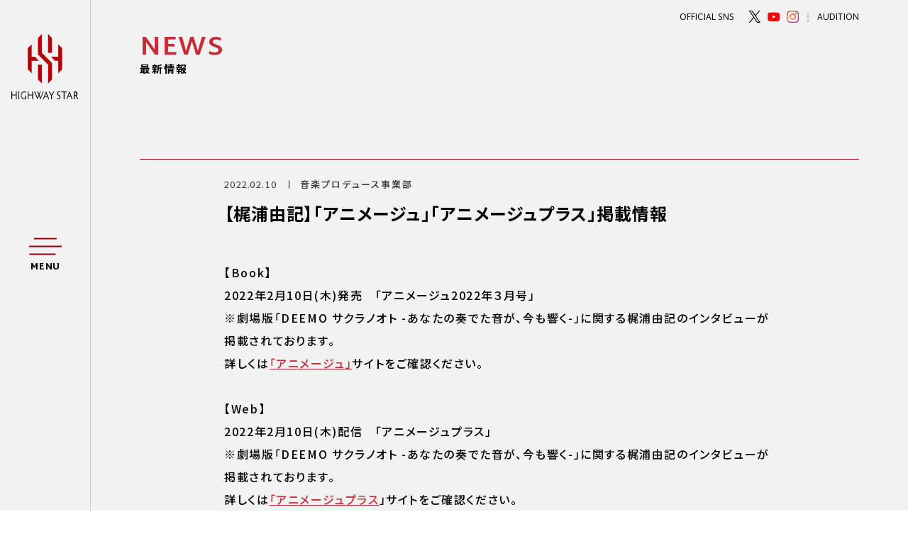

--- FILE ---
content_type: text/html; charset=UTF-8
request_url: https://highwaystar.co.jp/news/202202101034/
body_size: 11166
content:
<!DOCTYPE html>
<html dir="ltr" lang="ja" prefix="og: https://ogp.me/ns#">
<head prefix="og: http://ogp.me/ns# fb: http://ogp.me/ns/fb# article: http://ogp.me/ns/article#">
  <meta charset="UTF-8">
<!-- prepend_head -->
  <meta name="viewport" content="width=device-width">
  <!--[if IE]><meta http-equiv="X-UA-Compatible" content="IE=edge"><![endif]-->
  <meta name="description" content="タレント・アーティストのマネジメントオフィス HIGHWAY STAR">
  <meta property="og:site_name" content="【梶浦由記】「アニメージュ」「アニメージュプラス」掲載情報 - HIGHWAY STAR">
  <meta property="og:title" content="【梶浦由記】「アニメージュ」「アニメージュプラス」掲載情報 - HIGHWAY STAR">
  <meta property="og:description" content="タレント・アーティストのマネジメントオフィス HIGHWAY STAR">
  <meta property="og:type" content="article">
  <meta property="og:image" content="https://highwaystar.co.jp/wp-h-star/wp-content/uploads/2021/03/ogp.jpg">
  <meta property="og:url" content="https://highwaystar.co.jp">
  <meta name="twitter:app:country" content="JP">
  <meta name="twitter:title" content="HIGHWAY STAR">
  <meta name="twitter:description" content="タレント・アーティストのマネジメントオフィス HIGHWAY STAR">
  <meta name="twitter:card" content="summary_large_image">
  <meta name="twitter:image" content="https://highwaystar.co.jp/wp-h-star/wp-content/uploads/2021/03/ogp.jpg">
  <meta name="twitter:url" content="https://highwaystar.co.jp">
  <meta name="apple-mobile-web-app-status-bar-style" content="black-translucent">
  <meta name="apple-mobile-web-app-capable" content="no">
  <meta name="mobile-web-app-capable" content="no">
  <link rel="canonical" href="https://highwaystar.co.jp">
  <meta name="theme-color" content="#ffffff">
  <link rel="stylesheet" href="https://highwaystar.co.jp/wp-h-star/wp-content/themes/hightwaystarv1.6/assets/css/hs.common.css?2026012">
  <link rel="stylesheet" href="https://highwaystar.co.jp/wp-h-star/wp-content/themes/hightwaystarv1.6/assets/css/hs.in.css?2026012">
  <!-- append_head -->
  <link rel="shortcut icon" href="/wp-h-star/favicon.ico">
  <link rel="apple-touch-icon" href="/wp-h-star/apple-touch-icon.png">
<title>【梶浦由記】「アニメージュ」「アニメージュプラス」掲載情報 - HIGHWAY STAR</title>

		<!-- All in One SEO 4.5.2.1 - aioseo.com -->
		<meta name="description" content="【Book】2022年2月10日(木)発売 「アニメージュ2022年３月号」※劇場版「DEEMO サクラノオト" />
		<meta name="robots" content="max-image-preview:large" />
		<link rel="canonical" href="https://highwaystar.co.jp/news/202202101034/" />
		<meta name="generator" content="All in One SEO (AIOSEO) 4.5.2.1" />
		<meta property="og:locale" content="ja_JP" />
		<meta property="og:site_name" content="HIGHWAY STAR - タレント・アーティストのマネジメントオフィス HIGHWAY STAR" />
		<meta property="og:type" content="article" />
		<meta property="og:title" content="【梶浦由記】「アニメージュ」「アニメージュプラス」掲載情報 - HIGHWAY STAR" />
		<meta property="og:description" content="【Book】2022年2月10日(木)発売 「アニメージュ2022年３月号」※劇場版「DEEMO サクラノオト" />
		<meta property="og:url" content="https://highwaystar.co.jp/news/202202101034/" />
		<meta property="article:published_time" content="2022-02-10T09:00:00+00:00" />
		<meta property="article:modified_time" content="2022-02-14T03:09:53+00:00" />
		<meta name="twitter:card" content="summary_large_image" />
		<meta name="twitter:title" content="【梶浦由記】「アニメージュ」「アニメージュプラス」掲載情報 - HIGHWAY STAR" />
		<meta name="twitter:description" content="【Book】2022年2月10日(木)発売 「アニメージュ2022年３月号」※劇場版「DEEMO サクラノオト" />
		<script type="application/ld+json" class="aioseo-schema">
			{"@context":"https:\/\/schema.org","@graph":[{"@type":"BreadcrumbList","@id":"https:\/\/highwaystar.co.jp\/news\/202202101034\/#breadcrumblist","itemListElement":[{"@type":"ListItem","@id":"https:\/\/highwaystar.co.jp\/#listItem","position":1,"name":"\u5bb6","item":"https:\/\/highwaystar.co.jp\/","nextItem":"https:\/\/highwaystar.co.jp\/news\/202202101034\/#listItem"},{"@type":"ListItem","@id":"https:\/\/highwaystar.co.jp\/news\/202202101034\/#listItem","position":2,"name":"\u3010\u68b6\u6d66\u7531\u8a18\u3011\u300c\u30a2\u30cb\u30e1\u30fc\u30b8\u30e5\u300d\u300c\u30a2\u30cb\u30e1\u30fc\u30b8\u30e5\u30d7\u30e9\u30b9\u300d\u63b2\u8f09\u60c5\u5831","previousItem":"https:\/\/highwaystar.co.jp\/#listItem"}]},{"@type":"Organization","@id":"https:\/\/highwaystar.co.jp\/#organization","name":"HIGHWAY STAR","url":"https:\/\/highwaystar.co.jp\/"},{"@type":"Person","@id":"https:\/\/highwaystar.co.jp\/author\/hs-hamada\/#author","url":"https:\/\/highwaystar.co.jp\/author\/hs-hamada\/","name":"\u6ff1\u7530\u548c\u4eba","image":{"@type":"ImageObject","@id":"https:\/\/highwaystar.co.jp\/news\/202202101034\/#authorImage","url":"https:\/\/secure.gravatar.com\/avatar\/151299eff3c262f0aa4dd32f0098fd18865e8b9ae088bdb4af4b9869fd442b25?s=96&d=mm&r=g","width":96,"height":96,"caption":"\u6ff1\u7530\u548c\u4eba"}},{"@type":"WebPage","@id":"https:\/\/highwaystar.co.jp\/news\/202202101034\/#webpage","url":"https:\/\/highwaystar.co.jp\/news\/202202101034\/","name":"\u3010\u68b6\u6d66\u7531\u8a18\u3011\u300c\u30a2\u30cb\u30e1\u30fc\u30b8\u30e5\u300d\u300c\u30a2\u30cb\u30e1\u30fc\u30b8\u30e5\u30d7\u30e9\u30b9\u300d\u63b2\u8f09\u60c5\u5831 - HIGHWAY STAR","description":"\u3010Book\u30112022\u5e742\u670810\u65e5(\u6728)\u767a\u58f2 \u300c\u30a2\u30cb\u30e1\u30fc\u30b8\u30e52022\u5e74\uff13\u6708\u53f7\u300d\u203b\u5287\u5834\u7248\u300cDEEMO \u30b5\u30af\u30e9\u30ce\u30aa\u30c8","inLanguage":"ja","isPartOf":{"@id":"https:\/\/highwaystar.co.jp\/#website"},"breadcrumb":{"@id":"https:\/\/highwaystar.co.jp\/news\/202202101034\/#breadcrumblist"},"author":{"@id":"https:\/\/highwaystar.co.jp\/author\/hs-hamada\/#author"},"creator":{"@id":"https:\/\/highwaystar.co.jp\/author\/hs-hamada\/#author"},"datePublished":"2022-02-10T09:00:00+09:00","dateModified":"2022-02-14T03:09:53+09:00"},{"@type":"WebSite","@id":"https:\/\/highwaystar.co.jp\/#website","url":"https:\/\/highwaystar.co.jp\/","name":"HIGHWAY STAR","description":"\u30bf\u30ec\u30f3\u30c8\u30fb\u30a2\u30fc\u30c6\u30a3\u30b9\u30c8\u306e\u30de\u30cd\u30b8\u30e1\u30f3\u30c8\u30aa\u30d5\u30a3\u30b9 HIGHWAY STAR","inLanguage":"ja","publisher":{"@id":"https:\/\/highwaystar.co.jp\/#organization"}}]}
		</script>
		<!-- All in One SEO -->

		<!-- This site uses the Google Analytics by MonsterInsights plugin v9.11.1 - Using Analytics tracking - https://www.monsterinsights.com/ -->
							<script src="//www.googletagmanager.com/gtag/js?id=G-JMXGRP679F"  data-cfasync="false" data-wpfc-render="false" type="text/javascript" async></script>
			<script data-cfasync="false" data-wpfc-render="false" type="text/javascript">
				var mi_version = '9.11.1';
				var mi_track_user = true;
				var mi_no_track_reason = '';
								var MonsterInsightsDefaultLocations = {"page_location":"https:\/\/highwaystar.co.jp\/news\/202202101034\/"};
								if ( typeof MonsterInsightsPrivacyGuardFilter === 'function' ) {
					var MonsterInsightsLocations = (typeof MonsterInsightsExcludeQuery === 'object') ? MonsterInsightsPrivacyGuardFilter( MonsterInsightsExcludeQuery ) : MonsterInsightsPrivacyGuardFilter( MonsterInsightsDefaultLocations );
				} else {
					var MonsterInsightsLocations = (typeof MonsterInsightsExcludeQuery === 'object') ? MonsterInsightsExcludeQuery : MonsterInsightsDefaultLocations;
				}

								var disableStrs = [
										'ga-disable-G-JMXGRP679F',
									];

				/* Function to detect opted out users */
				function __gtagTrackerIsOptedOut() {
					for (var index = 0; index < disableStrs.length; index++) {
						if (document.cookie.indexOf(disableStrs[index] + '=true') > -1) {
							return true;
						}
					}

					return false;
				}

				/* Disable tracking if the opt-out cookie exists. */
				if (__gtagTrackerIsOptedOut()) {
					for (var index = 0; index < disableStrs.length; index++) {
						window[disableStrs[index]] = true;
					}
				}

				/* Opt-out function */
				function __gtagTrackerOptout() {
					for (var index = 0; index < disableStrs.length; index++) {
						document.cookie = disableStrs[index] + '=true; expires=Thu, 31 Dec 2099 23:59:59 UTC; path=/';
						window[disableStrs[index]] = true;
					}
				}

				if ('undefined' === typeof gaOptout) {
					function gaOptout() {
						__gtagTrackerOptout();
					}
				}
								window.dataLayer = window.dataLayer || [];

				window.MonsterInsightsDualTracker = {
					helpers: {},
					trackers: {},
				};
				if (mi_track_user) {
					function __gtagDataLayer() {
						dataLayer.push(arguments);
					}

					function __gtagTracker(type, name, parameters) {
						if (!parameters) {
							parameters = {};
						}

						if (parameters.send_to) {
							__gtagDataLayer.apply(null, arguments);
							return;
						}

						if (type === 'event') {
														parameters.send_to = monsterinsights_frontend.v4_id;
							var hookName = name;
							if (typeof parameters['event_category'] !== 'undefined') {
								hookName = parameters['event_category'] + ':' + name;
							}

							if (typeof MonsterInsightsDualTracker.trackers[hookName] !== 'undefined') {
								MonsterInsightsDualTracker.trackers[hookName](parameters);
							} else {
								__gtagDataLayer('event', name, parameters);
							}
							
						} else {
							__gtagDataLayer.apply(null, arguments);
						}
					}

					__gtagTracker('js', new Date());
					__gtagTracker('set', {
						'developer_id.dZGIzZG': true,
											});
					if ( MonsterInsightsLocations.page_location ) {
						__gtagTracker('set', MonsterInsightsLocations);
					}
										__gtagTracker('config', 'G-JMXGRP679F', {"forceSSL":"true","link_attribution":"true"} );
										window.gtag = __gtagTracker;										(function () {
						/* https://developers.google.com/analytics/devguides/collection/analyticsjs/ */
						/* ga and __gaTracker compatibility shim. */
						var noopfn = function () {
							return null;
						};
						var newtracker = function () {
							return new Tracker();
						};
						var Tracker = function () {
							return null;
						};
						var p = Tracker.prototype;
						p.get = noopfn;
						p.set = noopfn;
						p.send = function () {
							var args = Array.prototype.slice.call(arguments);
							args.unshift('send');
							__gaTracker.apply(null, args);
						};
						var __gaTracker = function () {
							var len = arguments.length;
							if (len === 0) {
								return;
							}
							var f = arguments[len - 1];
							if (typeof f !== 'object' || f === null || typeof f.hitCallback !== 'function') {
								if ('send' === arguments[0]) {
									var hitConverted, hitObject = false, action;
									if ('event' === arguments[1]) {
										if ('undefined' !== typeof arguments[3]) {
											hitObject = {
												'eventAction': arguments[3],
												'eventCategory': arguments[2],
												'eventLabel': arguments[4],
												'value': arguments[5] ? arguments[5] : 1,
											}
										}
									}
									if ('pageview' === arguments[1]) {
										if ('undefined' !== typeof arguments[2]) {
											hitObject = {
												'eventAction': 'page_view',
												'page_path': arguments[2],
											}
										}
									}
									if (typeof arguments[2] === 'object') {
										hitObject = arguments[2];
									}
									if (typeof arguments[5] === 'object') {
										Object.assign(hitObject, arguments[5]);
									}
									if ('undefined' !== typeof arguments[1].hitType) {
										hitObject = arguments[1];
										if ('pageview' === hitObject.hitType) {
											hitObject.eventAction = 'page_view';
										}
									}
									if (hitObject) {
										action = 'timing' === arguments[1].hitType ? 'timing_complete' : hitObject.eventAction;
										hitConverted = mapArgs(hitObject);
										__gtagTracker('event', action, hitConverted);
									}
								}
								return;
							}

							function mapArgs(args) {
								var arg, hit = {};
								var gaMap = {
									'eventCategory': 'event_category',
									'eventAction': 'event_action',
									'eventLabel': 'event_label',
									'eventValue': 'event_value',
									'nonInteraction': 'non_interaction',
									'timingCategory': 'event_category',
									'timingVar': 'name',
									'timingValue': 'value',
									'timingLabel': 'event_label',
									'page': 'page_path',
									'location': 'page_location',
									'title': 'page_title',
									'referrer' : 'page_referrer',
								};
								for (arg in args) {
																		if (!(!args.hasOwnProperty(arg) || !gaMap.hasOwnProperty(arg))) {
										hit[gaMap[arg]] = args[arg];
									} else {
										hit[arg] = args[arg];
									}
								}
								return hit;
							}

							try {
								f.hitCallback();
							} catch (ex) {
							}
						};
						__gaTracker.create = newtracker;
						__gaTracker.getByName = newtracker;
						__gaTracker.getAll = function () {
							return [];
						};
						__gaTracker.remove = noopfn;
						__gaTracker.loaded = true;
						window['__gaTracker'] = __gaTracker;
					})();
									} else {
										console.log("");
					(function () {
						function __gtagTracker() {
							return null;
						}

						window['__gtagTracker'] = __gtagTracker;
						window['gtag'] = __gtagTracker;
					})();
									}
			</script>
							<!-- / Google Analytics by MonsterInsights -->
		<style id='wp-img-auto-sizes-contain-inline-css' type='text/css'>
img:is([sizes=auto i],[sizes^="auto," i]){contain-intrinsic-size:3000px 1500px}
/*# sourceURL=wp-img-auto-sizes-contain-inline-css */
</style>
<style id='wp-block-library-inline-css' type='text/css'>
:root{--wp-block-synced-color:#7a00df;--wp-block-synced-color--rgb:122,0,223;--wp-bound-block-color:var(--wp-block-synced-color);--wp-editor-canvas-background:#ddd;--wp-admin-theme-color:#007cba;--wp-admin-theme-color--rgb:0,124,186;--wp-admin-theme-color-darker-10:#006ba1;--wp-admin-theme-color-darker-10--rgb:0,107,160.5;--wp-admin-theme-color-darker-20:#005a87;--wp-admin-theme-color-darker-20--rgb:0,90,135;--wp-admin-border-width-focus:2px}@media (min-resolution:192dpi){:root{--wp-admin-border-width-focus:1.5px}}.wp-element-button{cursor:pointer}:root .has-very-light-gray-background-color{background-color:#eee}:root .has-very-dark-gray-background-color{background-color:#313131}:root .has-very-light-gray-color{color:#eee}:root .has-very-dark-gray-color{color:#313131}:root .has-vivid-green-cyan-to-vivid-cyan-blue-gradient-background{background:linear-gradient(135deg,#00d084,#0693e3)}:root .has-purple-crush-gradient-background{background:linear-gradient(135deg,#34e2e4,#4721fb 50%,#ab1dfe)}:root .has-hazy-dawn-gradient-background{background:linear-gradient(135deg,#faaca8,#dad0ec)}:root .has-subdued-olive-gradient-background{background:linear-gradient(135deg,#fafae1,#67a671)}:root .has-atomic-cream-gradient-background{background:linear-gradient(135deg,#fdd79a,#004a59)}:root .has-nightshade-gradient-background{background:linear-gradient(135deg,#330968,#31cdcf)}:root .has-midnight-gradient-background{background:linear-gradient(135deg,#020381,#2874fc)}:root{--wp--preset--font-size--normal:16px;--wp--preset--font-size--huge:42px}.has-regular-font-size{font-size:1em}.has-larger-font-size{font-size:2.625em}.has-normal-font-size{font-size:var(--wp--preset--font-size--normal)}.has-huge-font-size{font-size:var(--wp--preset--font-size--huge)}.has-text-align-center{text-align:center}.has-text-align-left{text-align:left}.has-text-align-right{text-align:right}.has-fit-text{white-space:nowrap!important}#end-resizable-editor-section{display:none}.aligncenter{clear:both}.items-justified-left{justify-content:flex-start}.items-justified-center{justify-content:center}.items-justified-right{justify-content:flex-end}.items-justified-space-between{justify-content:space-between}.screen-reader-text{border:0;clip-path:inset(50%);height:1px;margin:-1px;overflow:hidden;padding:0;position:absolute;width:1px;word-wrap:normal!important}.screen-reader-text:focus{background-color:#ddd;clip-path:none;color:#444;display:block;font-size:1em;height:auto;left:5px;line-height:normal;padding:15px 23px 14px;text-decoration:none;top:5px;width:auto;z-index:100000}html :where(.has-border-color){border-style:solid}html :where([style*=border-top-color]){border-top-style:solid}html :where([style*=border-right-color]){border-right-style:solid}html :where([style*=border-bottom-color]){border-bottom-style:solid}html :where([style*=border-left-color]){border-left-style:solid}html :where([style*=border-width]){border-style:solid}html :where([style*=border-top-width]){border-top-style:solid}html :where([style*=border-right-width]){border-right-style:solid}html :where([style*=border-bottom-width]){border-bottom-style:solid}html :where([style*=border-left-width]){border-left-style:solid}html :where(img[class*=wp-image-]){height:auto;max-width:100%}:where(figure){margin:0 0 1em}html :where(.is-position-sticky){--wp-admin--admin-bar--position-offset:var(--wp-admin--admin-bar--height,0px)}@media screen and (max-width:600px){html :where(.is-position-sticky){--wp-admin--admin-bar--position-offset:0px}}

/*# sourceURL=wp-block-library-inline-css */
</style><style id='wp-block-paragraph-inline-css' type='text/css'>
.is-small-text{font-size:.875em}.is-regular-text{font-size:1em}.is-large-text{font-size:2.25em}.is-larger-text{font-size:3em}.has-drop-cap:not(:focus):first-letter{float:left;font-size:8.4em;font-style:normal;font-weight:100;line-height:.68;margin:.05em .1em 0 0;text-transform:uppercase}body.rtl .has-drop-cap:not(:focus):first-letter{float:none;margin-left:.1em}p.has-drop-cap.has-background{overflow:hidden}:root :where(p.has-background){padding:1.25em 2.375em}:where(p.has-text-color:not(.has-link-color)) a{color:inherit}p.has-text-align-left[style*="writing-mode:vertical-lr"],p.has-text-align-right[style*="writing-mode:vertical-rl"]{rotate:180deg}
/*# sourceURL=https://highwaystar.co.jp/wp-h-star/wp-includes/blocks/paragraph/style.min.css */
</style>
<style id='global-styles-inline-css' type='text/css'>
:root{--wp--preset--aspect-ratio--square: 1;--wp--preset--aspect-ratio--4-3: 4/3;--wp--preset--aspect-ratio--3-4: 3/4;--wp--preset--aspect-ratio--3-2: 3/2;--wp--preset--aspect-ratio--2-3: 2/3;--wp--preset--aspect-ratio--16-9: 16/9;--wp--preset--aspect-ratio--9-16: 9/16;--wp--preset--color--black: #000000;--wp--preset--color--cyan-bluish-gray: #abb8c3;--wp--preset--color--white: #ffffff;--wp--preset--color--pale-pink: #f78da7;--wp--preset--color--vivid-red: #cf2e2e;--wp--preset--color--luminous-vivid-orange: #ff6900;--wp--preset--color--luminous-vivid-amber: #fcb900;--wp--preset--color--light-green-cyan: #7bdcb5;--wp--preset--color--vivid-green-cyan: #00d084;--wp--preset--color--pale-cyan-blue: #8ed1fc;--wp--preset--color--vivid-cyan-blue: #0693e3;--wp--preset--color--vivid-purple: #9b51e0;--wp--preset--gradient--vivid-cyan-blue-to-vivid-purple: linear-gradient(135deg,rgb(6,147,227) 0%,rgb(155,81,224) 100%);--wp--preset--gradient--light-green-cyan-to-vivid-green-cyan: linear-gradient(135deg,rgb(122,220,180) 0%,rgb(0,208,130) 100%);--wp--preset--gradient--luminous-vivid-amber-to-luminous-vivid-orange: linear-gradient(135deg,rgb(252,185,0) 0%,rgb(255,105,0) 100%);--wp--preset--gradient--luminous-vivid-orange-to-vivid-red: linear-gradient(135deg,rgb(255,105,0) 0%,rgb(207,46,46) 100%);--wp--preset--gradient--very-light-gray-to-cyan-bluish-gray: linear-gradient(135deg,rgb(238,238,238) 0%,rgb(169,184,195) 100%);--wp--preset--gradient--cool-to-warm-spectrum: linear-gradient(135deg,rgb(74,234,220) 0%,rgb(151,120,209) 20%,rgb(207,42,186) 40%,rgb(238,44,130) 60%,rgb(251,105,98) 80%,rgb(254,248,76) 100%);--wp--preset--gradient--blush-light-purple: linear-gradient(135deg,rgb(255,206,236) 0%,rgb(152,150,240) 100%);--wp--preset--gradient--blush-bordeaux: linear-gradient(135deg,rgb(254,205,165) 0%,rgb(254,45,45) 50%,rgb(107,0,62) 100%);--wp--preset--gradient--luminous-dusk: linear-gradient(135deg,rgb(255,203,112) 0%,rgb(199,81,192) 50%,rgb(65,88,208) 100%);--wp--preset--gradient--pale-ocean: linear-gradient(135deg,rgb(255,245,203) 0%,rgb(182,227,212) 50%,rgb(51,167,181) 100%);--wp--preset--gradient--electric-grass: linear-gradient(135deg,rgb(202,248,128) 0%,rgb(113,206,126) 100%);--wp--preset--gradient--midnight: linear-gradient(135deg,rgb(2,3,129) 0%,rgb(40,116,252) 100%);--wp--preset--font-size--small: 13px;--wp--preset--font-size--medium: 20px;--wp--preset--font-size--large: 36px;--wp--preset--font-size--x-large: 42px;--wp--preset--spacing--20: 0.44rem;--wp--preset--spacing--30: 0.67rem;--wp--preset--spacing--40: 1rem;--wp--preset--spacing--50: 1.5rem;--wp--preset--spacing--60: 2.25rem;--wp--preset--spacing--70: 3.38rem;--wp--preset--spacing--80: 5.06rem;--wp--preset--shadow--natural: 6px 6px 9px rgba(0, 0, 0, 0.2);--wp--preset--shadow--deep: 12px 12px 50px rgba(0, 0, 0, 0.4);--wp--preset--shadow--sharp: 6px 6px 0px rgba(0, 0, 0, 0.2);--wp--preset--shadow--outlined: 6px 6px 0px -3px rgb(255, 255, 255), 6px 6px rgb(0, 0, 0);--wp--preset--shadow--crisp: 6px 6px 0px rgb(0, 0, 0);}:where(.is-layout-flex){gap: 0.5em;}:where(.is-layout-grid){gap: 0.5em;}body .is-layout-flex{display: flex;}.is-layout-flex{flex-wrap: wrap;align-items: center;}.is-layout-flex > :is(*, div){margin: 0;}body .is-layout-grid{display: grid;}.is-layout-grid > :is(*, div){margin: 0;}:where(.wp-block-columns.is-layout-flex){gap: 2em;}:where(.wp-block-columns.is-layout-grid){gap: 2em;}:where(.wp-block-post-template.is-layout-flex){gap: 1.25em;}:where(.wp-block-post-template.is-layout-grid){gap: 1.25em;}.has-black-color{color: var(--wp--preset--color--black) !important;}.has-cyan-bluish-gray-color{color: var(--wp--preset--color--cyan-bluish-gray) !important;}.has-white-color{color: var(--wp--preset--color--white) !important;}.has-pale-pink-color{color: var(--wp--preset--color--pale-pink) !important;}.has-vivid-red-color{color: var(--wp--preset--color--vivid-red) !important;}.has-luminous-vivid-orange-color{color: var(--wp--preset--color--luminous-vivid-orange) !important;}.has-luminous-vivid-amber-color{color: var(--wp--preset--color--luminous-vivid-amber) !important;}.has-light-green-cyan-color{color: var(--wp--preset--color--light-green-cyan) !important;}.has-vivid-green-cyan-color{color: var(--wp--preset--color--vivid-green-cyan) !important;}.has-pale-cyan-blue-color{color: var(--wp--preset--color--pale-cyan-blue) !important;}.has-vivid-cyan-blue-color{color: var(--wp--preset--color--vivid-cyan-blue) !important;}.has-vivid-purple-color{color: var(--wp--preset--color--vivid-purple) !important;}.has-black-background-color{background-color: var(--wp--preset--color--black) !important;}.has-cyan-bluish-gray-background-color{background-color: var(--wp--preset--color--cyan-bluish-gray) !important;}.has-white-background-color{background-color: var(--wp--preset--color--white) !important;}.has-pale-pink-background-color{background-color: var(--wp--preset--color--pale-pink) !important;}.has-vivid-red-background-color{background-color: var(--wp--preset--color--vivid-red) !important;}.has-luminous-vivid-orange-background-color{background-color: var(--wp--preset--color--luminous-vivid-orange) !important;}.has-luminous-vivid-amber-background-color{background-color: var(--wp--preset--color--luminous-vivid-amber) !important;}.has-light-green-cyan-background-color{background-color: var(--wp--preset--color--light-green-cyan) !important;}.has-vivid-green-cyan-background-color{background-color: var(--wp--preset--color--vivid-green-cyan) !important;}.has-pale-cyan-blue-background-color{background-color: var(--wp--preset--color--pale-cyan-blue) !important;}.has-vivid-cyan-blue-background-color{background-color: var(--wp--preset--color--vivid-cyan-blue) !important;}.has-vivid-purple-background-color{background-color: var(--wp--preset--color--vivid-purple) !important;}.has-black-border-color{border-color: var(--wp--preset--color--black) !important;}.has-cyan-bluish-gray-border-color{border-color: var(--wp--preset--color--cyan-bluish-gray) !important;}.has-white-border-color{border-color: var(--wp--preset--color--white) !important;}.has-pale-pink-border-color{border-color: var(--wp--preset--color--pale-pink) !important;}.has-vivid-red-border-color{border-color: var(--wp--preset--color--vivid-red) !important;}.has-luminous-vivid-orange-border-color{border-color: var(--wp--preset--color--luminous-vivid-orange) !important;}.has-luminous-vivid-amber-border-color{border-color: var(--wp--preset--color--luminous-vivid-amber) !important;}.has-light-green-cyan-border-color{border-color: var(--wp--preset--color--light-green-cyan) !important;}.has-vivid-green-cyan-border-color{border-color: var(--wp--preset--color--vivid-green-cyan) !important;}.has-pale-cyan-blue-border-color{border-color: var(--wp--preset--color--pale-cyan-blue) !important;}.has-vivid-cyan-blue-border-color{border-color: var(--wp--preset--color--vivid-cyan-blue) !important;}.has-vivid-purple-border-color{border-color: var(--wp--preset--color--vivid-purple) !important;}.has-vivid-cyan-blue-to-vivid-purple-gradient-background{background: var(--wp--preset--gradient--vivid-cyan-blue-to-vivid-purple) !important;}.has-light-green-cyan-to-vivid-green-cyan-gradient-background{background: var(--wp--preset--gradient--light-green-cyan-to-vivid-green-cyan) !important;}.has-luminous-vivid-amber-to-luminous-vivid-orange-gradient-background{background: var(--wp--preset--gradient--luminous-vivid-amber-to-luminous-vivid-orange) !important;}.has-luminous-vivid-orange-to-vivid-red-gradient-background{background: var(--wp--preset--gradient--luminous-vivid-orange-to-vivid-red) !important;}.has-very-light-gray-to-cyan-bluish-gray-gradient-background{background: var(--wp--preset--gradient--very-light-gray-to-cyan-bluish-gray) !important;}.has-cool-to-warm-spectrum-gradient-background{background: var(--wp--preset--gradient--cool-to-warm-spectrum) !important;}.has-blush-light-purple-gradient-background{background: var(--wp--preset--gradient--blush-light-purple) !important;}.has-blush-bordeaux-gradient-background{background: var(--wp--preset--gradient--blush-bordeaux) !important;}.has-luminous-dusk-gradient-background{background: var(--wp--preset--gradient--luminous-dusk) !important;}.has-pale-ocean-gradient-background{background: var(--wp--preset--gradient--pale-ocean) !important;}.has-electric-grass-gradient-background{background: var(--wp--preset--gradient--electric-grass) !important;}.has-midnight-gradient-background{background: var(--wp--preset--gradient--midnight) !important;}.has-small-font-size{font-size: var(--wp--preset--font-size--small) !important;}.has-medium-font-size{font-size: var(--wp--preset--font-size--medium) !important;}.has-large-font-size{font-size: var(--wp--preset--font-size--large) !important;}.has-x-large-font-size{font-size: var(--wp--preset--font-size--x-large) !important;}
/*# sourceURL=global-styles-inline-css */
</style>

<style id='classic-theme-styles-inline-css' type='text/css'>
/*! This file is auto-generated */
.wp-block-button__link{color:#fff;background-color:#32373c;border-radius:9999px;box-shadow:none;text-decoration:none;padding:calc(.667em + 2px) calc(1.333em + 2px);font-size:1.125em}.wp-block-file__button{background:#32373c;color:#fff;text-decoration:none}
/*# sourceURL=/wp-includes/css/classic-themes.min.css */
</style>
<script type="text/javascript" src="https://highwaystar.co.jp/wp-h-star/wp-content/plugins/google-analytics-for-wordpress/assets/js/frontend-gtag.min.js?ver=9.11.1" id="monsterinsights-frontend-script-js" async="async" data-wp-strategy="async"></script>
<script data-cfasync="false" data-wpfc-render="false" type="text/javascript" id='monsterinsights-frontend-script-js-extra'>/* <![CDATA[ */
var monsterinsights_frontend = {"js_events_tracking":"true","download_extensions":"doc,pdf,ppt,zip,xls,docx,pptx,xlsx","inbound_paths":"[{\"path\":\"\\\/go\\\/\",\"label\":\"affiliate\"},{\"path\":\"\\\/recommend\\\/\",\"label\":\"affiliate\"}]","home_url":"https:\/\/highwaystar.co.jp","hash_tracking":"false","v4_id":"G-JMXGRP679F"};/* ]]> */
</script>
<style id="wpforms-css-vars-root">
				:root {
					--wpforms-field-border-radius: 3px;
--wpforms-field-background-color: #ffffff;
--wpforms-field-border-color: rgba( 0, 0, 0, 0.25 );
--wpforms-field-text-color: rgba( 0, 0, 0, 0.7 );
--wpforms-label-color: rgba( 0, 0, 0, 0.85 );
--wpforms-label-sublabel-color: rgba( 0, 0, 0, 0.55 );
--wpforms-label-error-color: #d63637;
--wpforms-button-border-radius: 3px;
--wpforms-button-background-color: #066aab;
--wpforms-button-text-color: #ffffff;
--wpforms-field-size-input-height: 43px;
--wpforms-field-size-input-spacing: 15px;
--wpforms-field-size-font-size: 16px;
--wpforms-field-size-line-height: 19px;
--wpforms-field-size-padding-h: 14px;
--wpforms-field-size-checkbox-size: 16px;
--wpforms-field-size-sublabel-spacing: 5px;
--wpforms-field-size-icon-size: 1;
--wpforms-label-size-font-size: 16px;
--wpforms-label-size-line-height: 19px;
--wpforms-label-size-sublabel-font-size: 14px;
--wpforms-label-size-sublabel-line-height: 17px;
--wpforms-button-size-font-size: 17px;
--wpforms-button-size-height: 41px;
--wpforms-button-size-padding-h: 15px;
--wpforms-button-size-margin-top: 10px;

				}
			</style></head>
<body>
<!-- prepend_body -->
<div class="l-wrap js-wrap">
  <div class="l-wrap__bg"></div>
  <div class="l-wrap__container">
    <div class="l-wrap__header">
      <div class="p-brand">
        <a href="https://highwaystar.co.jp/?skip=true" class="p-brand__link">
          <img src="https://highwaystar.co.jp/wp-h-star/wp-content/themes/hightwaystarv1.6/assets/img/common/logo.svg" alt="HIGHWAY STAR">
        </a>
      </div>

      <!-- <div class="p-acro">
        <a href="https://acro-music.com/" target="_blank" rel="noopener">
          <img src="https://highwaystar.co.jp/wp-h-star/wp-content/themes/hightwaystarv1.6/assets/img/common/acro.svg" alt="Acro">
        </a>
      </div> -->

      <div class="p-menu js-menu">
        <div class="p-menu__inner">
          <div class="p-menu__open">
            <span class="p-menu__open-item -item1">
              <span class="p-menu__open-deco"></span>
            </span>
            <span class="p-menu__open-item -item2">
              <span class="p-menu__open-deco"></span>
            </span>
            <span class="p-menu__open-item -item3">
              <span class="p-menu__open-deco"></span>
            </span>
          </div>
          <div class="p-menu__close">
            <span class="p-menu__close-item -item1">
              <span class="p-menu__close-deco"></span>
            </span>
            <span class="p-menu__close-item -item2">
              <span class="p-menu__close-deco"></span>
            </span>
          </div>
        </div>
        <div class="p-menu__text">
          <span class="p-menu__text-item -open"><span class="p-menu__text-word">M</span><span class="p-menu__text-word">E</span><span class="p-menu__text-word">N</span><span class="p-menu__text-word">U</span></span>
          <span class="p-menu__text-item -close"><span class="p-menu__text-word">C</span><span class="p-menu__text-word">L</span><span class="p-menu__text-word">O</span><span class="p-menu__text-word">S</span><span class="p-menu__text-word">E</span></span>
        </div>
      </div>
    </div>
    <div class="l-wrap__inner">
<header class="l-header js-header">
  <div class="l-header__bg"></div>
  <div class="l-header__container">
    <div class="l-header__brand">
      <a href="/?skip=true">
        <img src="https://highwaystar.co.jp/wp-h-star/wp-content/themes/hightwaystarv1.6/assets/img/common/logo.svg" alt="HIGHWAY STAR">
      </a>
    </div>
    <div class="l-header__inner">
      <nav class="l-header__nav">
        <ul class="p-gnav">
          <li class="p-gnav__item">
            <a href="https://highwaystar.co.jp/news/" class="p-gnav__text">最新情報</a>
          </li>
        </ul>
        <ul class="p-gnav">
          <li class="p-gnav__item">
            <a href="https://highwaystar.co.jp/artist/" class="p-gnav__text">所属アーティスト</a>
          </li>
        </ul>
        <ul class="p-gnav">
          <li class="p-gnav__item">
            <a href="https://highwaystar.co.jp/company/" class="p-gnav__text">会社情報</a>
          </li>
          <li class="p-gnav__item -sub">
            <ul class="p-gnav__sub">
              <li class="p-gnav__sub-item">
                <a href="https://highwaystar.co.jp/company/dpt_man/" class="p-gnav__sub-text">音楽プロデュース本部</a>
              </li>
              <li class="p-gnav__sub-item">
                <a href="https://highwaystar.co.jp/company/dpt_live/" class="p-gnav__sub-text">LIVE事業部</a>
              </li>
              <li class="p-gnav__sub-item">
                <a href="https://highwaystar.co.jp/company/dpt_fc/" class="p-gnav__sub-text">FC/MD事業部</a>
              </li>
              <li class="p-gnav__sub-item">
                <a href="https://highwaystarclub.com/" target="_blank" rel="noopener noreferrer" class="p-gnav__sub-text">HIGHWAY STAR CLUB</a>
              </li>
              <li class="p-gnav__sub-item">
                <a href="https://highwaystar.co.jp/company/hs-record/" class="p-gnav__sub-text">HS Record</a>
              </li>
<!--
              <li class="p-gnav__sub-item">
                <a href="https://acro-music.com" target="_blank" rel="noopener noreferrer" class="p-gnav__sub-text">Acro</a>
              </li>
-->
            </ul>
          </li>
        </ul>

        <ul class="p-gnav">
          <li class="p-gnav__item">
            <a href="https://highwaystar.co.jp/company/" class="p-gnav__text">関連会社</a>
          </li>
          <li class="p-gnav__item -sub">
            <ul class="p-gnav__sub">
              <li class="p-gnav__sub-item">
                <a href="https://earkth.co.jp/" target="_blank" class="p-gnav__sub-text">株式会社Earkth</a>
              </li>
              <li class="p-gnav__sub-item">
                <a href="https://highwaystar.co.jp/company/highwaystaraudio/" class="p-gnav__sub-text">株式会社HIGHWAY STAR Audio</a>
              </li>
              <li class="p-gnav__sub-item">
                <a href="https://glean.co.jp/" target="_blank" rel="noopener noreferrer" class="p-gnav__sub-text">株式会社GLEAN</a>
              </li>
              <li class="p-gnav__sub-item">
                <a href="https://acro-music.com" target="_blank" rel="noopener noreferrer" class="p-gnav__sub-text">株式会社Acro-music</a>
              </li>
            </ul>
          </li>
        </ul>


        <ul class="p-gnav">
          <li class="p-gnav__item">
            <a href="https://highwaystar.co.jp/recruit/" class="p-gnav__text">採用情報</a>
          </li>
        </ul>
      </nav>
    </div>
    <div class="l-header__footer">
      <div class="l-header__official">

        <div class="p-h-official">
          <div class="p-h-official__cap">AUDITION</div>
          <ul class="p-h-official__list">
            <li class="p-h-official__item">
              <div class="p-h-official__data -audition">
                <a href="/audition/" class="p-h-official__data-text">
                  HIGHWAY STAR AUDITION
                </a>
              </div>
            </li>
<!--
            <li class="p-h-official__item">
              <div class="p-h-official__data -img">
                <a href="/audition/kajiurayuki/" class="p-h-official__data-text">
                  <img src="https://highwaystar.co.jp/wp-h-star/wp-content/themes/hightwaystarv1.6/assets/img/common/menu_bnr_kajiura-audition.jpg" alt="梶浦由記/FictionJunctionプロジェクト 参加ボーカリストオーディション">
                </a>
              </div>
            </li>
-->
          </ul>
        </div>
        <div class="p-h-official">
          <div class="p-h-official__cap">HIGHWAY STAR ARTSIT PORTAL</div>
          <ul class="p-h-official__list">
            <li class="p-h-official__item">
              <div class="p-h-official__data -logo">
                <a href="https://highwaystarclub.com/" target="_blank" rel="noopener noreferrer" class="p-h-official__data-text">
                  <img src="https://highwaystar.co.jp/wp-h-star/wp-content/themes/hightwaystarv1.6/assets/img/common/logo-hsc.svg" alt="HIGH STAR CLUB">
                </a>
              </div>
            </li>
          </ul>
        </div>
        <div class="p-h-official">
          <div class="p-h-official__cap">LABEL</div>
          <ul class="p-h-official__list">
            <li class="p-h-official__item">
              <div class="p-h-official__data -logo">
                <a href="/company/hs-record/" class="p-h-official__data-text">
                  <img src="https://highwaystar.co.jp/wp-h-star/wp-content/themes/hightwaystarv1.6/assets/img/common/logo-hsrecord.svg" alt="HS Record">
                </a>
              </div>
            </li>
            <li class="p-h-official__item">
              <div class="p-h-official__data -logo">
                <a href="https://acro-music.com" target="_blank" rel="noopener noreferrer" class="p-h-official__data-text">
                  <img src="https://highwaystar.co.jp/wp-h-star/wp-content/themes/hightwaystarv1.6/assets/img/common/logo-acromusic.svg" alt="Acro">
                </a>
              </div>
            </li>
          </ul>
        </div>
      </div>
      <div class="l-header__official">
        <div class="p-h-official">
          <div class="p-h-official__cap">HIGHWAY STAR OFFICIAL SNS</div>
          <ul class="p-h-official__list">
            <li class="p-h-official__item">
              <div class="p-h-official__data -tw">
                <a href="https://twitter.com/highwaystar_inc" target="_blank" rel="noopener noreferrer" class="p-h-official__data-text">
                  X
                </a>
              </div>
            </li>
            <li class="p-h-official__item">
              <div class="p-h-official__data -yt">
                <a href="https://www.youtube.com/channel/UCdFuia96lKQTY4wV3rCNvkA" target="_blank" rel="noopener noreferrer" class="p-h-official__data-text">
                  Youtube
                </a>
              </div>
            </li>
            <li class="p-h-official__item">
              <div class="p-h-official__data -ins">
                <a href="https://www.instagram.com/highwaystar_inc/" target="_blank" rel="noopener noreferrer" class="p-h-official__data-text">
                  Instagram
                </a>
              </div>
            </li>
	      </ul>
        </div>

      </div>
      <div class="l-header__link">
        <ul class="p-h-link">
          <li class="p-h-link__item">
            <a href="https://earkth.co.jp/request/" class="p-h-link__text">音源使用申請</a>
          </li>
          <li class="p-h-link__item">
            <a href="https://highwaystar.co.jp/company/#policy" class="p-h-link__text">プライバシーポリシー</a>
          </li>
          <li class="p-h-link__item">
            <a href="https://highwaystar.co.jp/customer-harassment-policy/" class="p-h-link__text">カスタマーハラスメントへの対応方針</a>
          </li>
          <li class="p-h-link__item">
            <a href="https://form.highwaystar.co.jp/contact/" class="p-h-link__text">お問い合わせ</a>
          </li>
        </ul>
      </div>
    </div>
  </div>
</header>
<div class="p-sns">
  <div class="p-sns__cap">OFFICIAL SNS</div>
  <ul class="p-sns__list">
    <li class="p-sns__item">
      <a href="https://twitter.com/highwaystar_inc" target="_blank" rel="noopener noreferrer" class="p-sns__text"><img src="https://highwaystar.co.jp/wp-h-star/wp-content/themes/hightwaystarv1.6/assets/img/common/social/twitter.svg" alt=""></a>
    </li>
    <li class="p-sns__item">
      <a href="https://www.youtube.com/channel/UCdFuia96lKQTY4wV3rCNvkA" target="_blank" rel="noopener noreferrer" class="p-sns__text"><img src="https://highwaystar.co.jp/wp-h-star/wp-content/themes/hightwaystarv1.6/assets/img/common/social/youtube.svg" alt=""></a>
    </li>
    <li class="p-sns__item">
      <a href="https://www.instagram.com/highwaystar_inc/" target="_blank" rel="noopener noreferrer" class="p-sns__text"><img src="https://highwaystar.co.jp/wp-h-star/wp-content/themes/hightwaystarv1.6/assets/img/common/social/instagram.svg" alt=""></a>
    </li>
	</ul>
  <div class="p-sns__audition"><a href="/audition/" class="p-sns__audition-text">AUDITION</a></div>
</div>
      <main class="l-main">
        <div class="l-in">
          <div class="l-in__container">
<div class="l-in__header">
  <div class="l-in__title">
    <h2 class="l-in__title-main">NEWS</h2>
    <h2 class="l-in__title-sub">最新情報</h2>
  </div>
</div>
<div class="l-in__inner">
  <div class="p-news_in">
    <div class="p-news_in__container">
      <div class="p-news_in__header">
        <div class="p-news_in__data">
          <div class="p-news_in__data-date">2022.02.10</div>
          <div class="p-news_in__data-category">
 <span data-termid="6">音楽プロデュース事業部</span>          </div>
        </div>
        <div class="p-news_in__title">【梶浦由記】「アニメージュ」「アニメージュプラス」掲載情報</div>
      </div>
      <div class="p-news_in__inner">
        <div class="p-news_in__text">
<p>【Book】<br>2022年2月10日(木)発売　「アニメージュ2022年３月号」<br>※劇場版「DEEMO サクラノオト -あなたの奏でた音が、今も響く-」に関する梶浦由記のインタビューが掲載されております。</p>



<p>詳しくは<a rel="noreferrer noopener" href="https://www.fujisan.co.jp/product/85/new/" target="_blank">「アニメージュ」</a>サイトをご確認ください。</p>



<p>　</p>



<p>【Web】<br>2022年2月10日(木)配信　「アニメージュプラス」<br>※劇場版「DEEMO サクラノオト -あなたの奏でた音が、今も響く-」に関する梶浦由記のインタビューが掲載されております。</p>



<p>詳しくは<a rel="noreferrer noopener" href="https://animageplus.jp/articles/detail/42036" target="_blank">「アニメージュプラス</a>」サイトをご確認ください。</p>
</div>
      </div>
      <div class="p-news_in__footer">
        <div class="c-pager">
    <div class="c-pager__nav -prev">      <a href="https://highwaystar.co.jp/news/202202101025/" class="c-pager__text">PREV</a>    </div>
          <div class="c-pager__back">
            <a href="../" class="c-pager__text">NEWS TOP</a>
          </div>
        <div class="c-pager__nav -next">          <a href="https://highwaystar.co.jp/news/202202101035/" class="c-pager__text">NEXT</a>        </div>        </div>
      </div>
    </div>
  </div>
</div>
          </div>
        </div>
      </main>
      <footer class="l-footer js-footer">
        <div class="l-footer__container">
          <div class="l-footer__bnr">
            <ul class="p-f-bnr">
              <li class="p-f-bnr__item">
                <div class="p-f-bnr__data">
                  <a href="http://fmp.or.jp/" target="_blank" rel="noopener noreferrer" class="p-f-bnr__data-text">一般社団法人<br>日本音楽制作者連盟</a>
                </div>
              </li>
              <li class="p-f-bnr__item">
                <div class="p-f-bnr__data">
                  <a href="https://mpaj.or.jp/" target="_blank" rel="noopener noreferrer" class="p-f-bnr__data-text">一般社団法人<br>日本音楽出版社協会</a>
                </div>
              </li>
              <li class="p-f-bnr__item">
                <div class="p-f-bnr__data">
                  <a href="https://www.jmce.or.jp/" target="_blank" rel="noopener noreferrer" class="p-f-bnr__data-text">一般社団法人<br>日本音楽産業・文化振興財団</a>
                </div>
              </li>
              <li class="p-f-bnr__item">
                <div class="p-f-bnr__data">
                  <a href="https://www.tenbai-no.jp/" target="_blank" rel="noopener noreferrer" class="p-f-bnr__data-text">#転売NO</a>
                </div>
              </li>
              <li class="p-f-bnr__item">
                <div class="p-f-bnr__data">
                  <a href="https://www.noinfringingapp.jp/" target="_blank" rel="noopener noreferrer" class="p-f-bnr__data-text">あの音楽アプリは、<br class="is-sp">もう違法。</a>
                </div>
              </li>
              <li class="p-f-bnr__item">
                <div class="p-f-bnr__data">
                  <a href="http://m2cc.co.jp/mhf4car/" target="_blank" rel="noopener noreferrer" class="p-f-bnr__data-text">樋口宗孝がん研究基金</a>
                </div>
              </li>
              <!-- <li class="p-f-bnr__item"><div class="p-f-bnr__data"><div class="p-f-bnr__data-text">　</div></div></li>
              <li class="p-f-bnr__item"><div class="p-f-bnr__data"><div class="p-f-bnr__data-text">　</div></div></li> -->
            </ul>
          </div>

          <div class="l-footer__main">
            <div class="l-footer__brand">
              <a class="l-footer__brand-link" href="https://highwaystar.co.jp/?skip=true"><img src="https://highwaystar.co.jp/wp-h-star/wp-content/themes/hightwaystarv1.6/assets/img/common/logo-horizon.svg" alt="HIGHWAY STAR"></a>
            </div>
            <div class="l-footer__nav">
              <div class="p-f-nav">
                <ul class="p-f-nav__list">
                  <li class="p-f-nav__item">
                    <a href="https://highwaystar.co.jp/news/" class="p-f-nav__text">最新情報</a>
                  </li>
                </ul>
                <ul class="p-f-nav__list">
                  <li class="p-f-nav__item">
                    <a href="https://highwaystar.co.jp/artist/" class="p-f-nav__text">所属アーティスト</a>
                  </li>
                </ul>
                <ul class="p-f-nav__list">
                  <li class="p-f-nav__item">
                    <a href="https://highwaystar.co.jp/company/" class="p-f-nav__text">会社情報</a>
                  </li>
                  <li class="p-f-nav__item -sub">
                    <ul class="p-f-nav__sub">


                      <li class="p-f-nav__sub-item">
                        <a href="https://highwaystar.co.jp/company/dpt_man/" class="p-f-nav__sub-text">音楽プロデュース本部</a>
                      </li>
                      <li class="p-f-nav__sub-item">
                        <a href="https://highwaystar.co.jp/company/dpt_live/" class="p-f-nav__sub-text">LIVE事業部</a>
                      </li>
                      <li class="p-f-nav__sub-item">
                        <a href="https://highwaystar.co.jp/company/dpt_fc/" class="p-f-nav__sub-text">FC/MD事業部</a>
                      </li>
                      <li class="p-f-nav__sub-item">
                        <a href="https://highwaystarclub.com/" target="_blank" rel="noopener noreferrer" class="p-f-nav__sub-text">HIGHWAY STAR CLUB</a>
                      </li>
                      <li class="p-f-nav__sub-item">
                        <a href="https://highwaystar.co.jp/company/hs-record/" class="p-f-nav__sub-text">HS Record</a>
                      </li>

                    </ul>
                  </li>

                  <br><br><br>

                  <li class="p-f-nav__item">
                    関連会社
                  </li>
                  <li class="p-f-nav__item -sub">
                    <ul class="p-f-nav__sub">


                      <li class="p-f-nav__sub-item">
                        <a href="https://earkth.co.jp/" target="_blank" class="p-f-nav__sub-text">株式会社Earkth</a>
                      </li>

                      <li class="p-f-nav__sub-item">
                        <a href="https://highwaystar.co.jp/company/highwaystaraudio/" class="p-f-nav__sub-text">株式会社HIGHWAY STAR Audio</a>
                      </li>

                      <li class="p-f-nav__sub-item">
                        <a href="https://glean.co.jp/" target="_blank" class="p-f-nav__sub-text">株式会社GLEAN</a>
                      </li>

                      <li class="p-f-nav__sub-item">
                        <a href="https://acro-music.com" target="_blank" rel="noopener noreferrer" class="p-f-nav__sub-text">株式会社Acro-music</a>
                      </li>

                      <li class="p-f-nav__sub-item">
                        <a href="https://highwaystar.co.jp/company/studio-earkth/" class="p-f-nav__sub-text">StudioEarkth</a>
                      </li>
                    </ul>
                  </li>
                </ul>
                <ul class="p-f-nav__list">
                  <li class="p-f-nav__item">
                    <a href="https://highwaystar.co.jp/recruit/" class="p-f-nav__text">採用情報</a>
                  </li>
                </ul>
              </div>

            </div>
            <div class="l-footer__official">
              <div class="p-f-official">
                <div class="p-f-official__cap">AUDITION</div>
                <ul class="p-f-official__list">
                  <li class="p-f-official__item">
                    <div class="p-f-official__data -audition">
                      <a href="/audition/" class="p-f-official__data-text">
                        HIGHWAY STAR AUDITION
                      </a>
                    </div>
                  </li>
<!--
                  <li class="p-f-official__item">
                    <div class="p-f-official__data -img">
                      <a href="/audition/kajiurayuki/" class="p-f-official__data-text">
                        <img src="https://highwaystar.co.jp/wp-h-star/wp-content/themes/hightwaystarv1.6/assets/img/common/footer_bnr_kajiura-audition.png" alt="梶浦由記/FictionJunctionプロジェクト 参加ボーカリストオーディション">
                      </a>
                    </div>
                  </li>
-->
                </ul>
              </div>
              <div class="p-f-official">
                <div class="p-f-official__cap">HIGHWAY STAR ARTSIT PORTAL</div>
                <ul class="p-f-official__list">
                  <li class="p-f-official__item">
                    <div class="p-f-official__data -logo">
                      <a href="https://highwaystarclub.com/" target="_blank" rel="noopener noreferrer" class="p-f-official__data-text">
                        <img src="https://highwaystar.co.jp/wp-h-star/wp-content/themes/hightwaystarv1.6/assets/img/common/logo-hsc-mono.svg" alt="HIGH STAR CLUB">
                      </a>
                    </div>
                  </li>
                </ul>
              </div>
              <div class="p-f-official">
                <div class="p-f-official__cap">LABEL</div>
                <ul class="p-f-official__list">
                  <li class="p-f-official__item">
                    <div class="p-f-official__data -logo">
                      <a href="/company/hs-record/" class="p-f-official__data-text">
                        <img src="https://highwaystar.co.jp/wp-h-star/wp-content/themes/hightwaystarv1.6/assets/img/common/logo-hsrecord-w.svg" alt="Acro">
                      </a>
                    </div>
                  </li>
                  <li class="p-f-official__item">
                    <div class="p-f-official__data -logo">
                      <a href="https://acro-music.com" target="_blank" rel="noopener noreferrer" class="p-f-official__data-text">
                        <img src="https://highwaystar.co.jp/wp-h-star/wp-content/themes/hightwaystarv1.6/assets/img/common/logo-acromusic-w.svg" alt="Acro">
                      </a>
                    </div>
                  </li>
                </ul>
              </div>
              <div class="p-f-official">
                <div class="p-f-official__cap">HIGHWAY STAR OFFICIAL SNS</div>
                <ul class="p-f-official__list">
                  <li class="p-f-official__item">
                    <div class="p-f-official__data -tw">
                      <a href="https://twitter.com/highwaystar_inc" target="_blank" rel="noopener noreferrer" class="p-f-official__data-text">
                        X
                      </a>
                    </div>
                  </li>
                  <li class="p-f-official__item">
                    <div class="p-f-official__data -yt">
                      <a href="https://www.youtube.com/channel/UCdFuia96lKQTY4wV3rCNvkA" target="_blank" rel="noopener noreferrer" class="p-f-official__data-text">
                        Youtube
                      </a>
                    </div>
                  </li>
                  <li class="p-f-official__item">
                    <div class="p-f-official__data -ins">
                      <a href="https://www.instagram.com/highwaystar_inc/" target="_blank" rel="noopener noreferrer" class="p-f-official__data-text">
                        Instagram
                      </a>
                    </div>
                  </li>
				</ul>
              </div>
            </div>
          </div>

          <div class="l-footer__legal">
            <div class="l-footer__link">
              <ul class="p-f-link">
                <li class="p-f-link__item">
                  <a href="https://earkth.co.jp/request/" class="p-f-link__text" target="_blank">楽曲利用申請</a>
                </li>
                <li class="p-f-link__item">
                  <a href="https://highwaystar.co.jp/company/#policy" class="p-f-link__text">プライバシーポリシー</a>
                </li>
                <li class="p-f-link__item">
                  <a href="https://highwaystar.co.jp/customer-harassment-policy" class="p-f-link__text">カスタマーハラスメントポリシー</a>
                </li>
                <li class="p-f-link__item">
                  <a href="https://form.highwaystar.co.jp/contact/" class="p-f-link__text">お問い合わせ</a>
                </li>
              </ul>
            </div>
            <div class="l-footer__copy">
              <small>Copyright &copy; HIGHWAY STAR, Inc. All Rights Reserved.</small>
            </div>
          </div>

        </div>
      </footer>
    </div>
  </div>
</div>
<script src="//code.jquery.com/jquery-3.3.1.min.js"></script>
<script>window.jQuery || document.write('<script src="https://highwaystar.co.jp/wp-h-star/wp-content/themes/hightwaystarv1.6/assets/js/vender/jquery-3.3.1.min.js"><\/script>');</script>
<script src="https://highwaystar.co.jp/wp-h-star/wp-content/themes/hightwaystarv1.6/assets/js/vender/jquery.easing.1.3.js"></script>
<script src="https://highwaystar.co.jp/wp-h-star/wp-content/themes/hightwaystarv1.6/assets/js/vender/js-modal-module.js"></script>
<script src="https://highwaystar.co.jp/wp-h-star/wp-content/themes/hightwaystarv1.6/assets/js/vender/js-scroll-effect-module.js"></script>
<script src="https://highwaystar.co.jp/wp-h-star/wp-content/themes/hightwaystarv1.6/assets/js/vender/swiper.min.js"></script>
<script src="https://highwaystar.co.jp/wp-h-star/wp-content/themes/hightwaystarv1.6/assets/js/hs.common.js?2026012"></script>
<script src="https://highwaystar.co.jp/wp-h-star/wp-content/themes/hightwaystarv1.6/assets/js/hs.in.js?2026012"></script>
<!-- append_body -->
<!-- GA -->
<script>
  (function(i,s,o,g,r,a,m){i['GoogleAnalyticsObject']=r;i[r]=i[r]||function(){
  (i[r].q=i[r].q||[]).push(arguments)},i[r].l=1*new Date();a=s.createElement(o),
  m=s.getElementsByTagName(o)[0];a.async=1;a.src=g;m.parentNode.insertBefore(a,m)
  })(window,document,'script','//www.google-analytics.com/analytics.js','ga');

  ga('create', 'UA-72763463-1', 'auto');
  ga('send', 'pageview');

</script>
<!-- GA -->
<script type="speculationrules">
{"prefetch":[{"source":"document","where":{"and":[{"href_matches":"/*"},{"not":{"href_matches":["/wp-h-star/wp-*.php","/wp-h-star/wp-admin/*","/wp-h-star/wp-content/uploads/*","/wp-h-star/wp-content/*","/wp-h-star/wp-content/plugins/*","/wp-h-star/wp-content/themes/hightwaystarv1.6/*","/*\\?(.+)"]}},{"not":{"selector_matches":"a[rel~=\"nofollow\"]"}},{"not":{"selector_matches":".no-prefetch, .no-prefetch a"}}]},"eagerness":"conservative"}]}
</script>
</body>
</html><!-- WP Fastest Cache file was created in 0.2836709022522 seconds, on 25-01-26 8:23:16 -->

--- FILE ---
content_type: image/svg+xml
request_url: https://highwaystar.co.jp/wp-h-star/wp-content/themes/hightwaystarv1.6/assets/img/common/logo-acromusic-w.svg
body_size: 1028
content:
<?xml version="1.0" encoding="utf-8"?>
<!-- Generator: Adobe Illustrator 27.8.1, SVG Export Plug-In . SVG Version: 6.00 Build 0)  -->
<svg version="1.1" id="レイヤー_1" xmlns="http://www.w3.org/2000/svg" xmlns:xlink="http://www.w3.org/1999/xlink" x="0px"
	 y="0px" viewBox="0 0 300 52" style="enable-background:new 0 0 300 52;" xml:space="preserve">
<style type="text/css">
	.st0{fill:#FFFFFF;}
</style>
<g>
	<path class="st0" d="M44.7,0.3c-14.1,0-25.5,11.4-25.5,25.5s11.4,25.5,25.5,25.5s25.5-11.4,25.5-25.5S58.8,0.3,44.7,0.3z
		 M44.4,22.8l-6.4,3l6.4,3v7.4l-12.7,7.4v-6l8.5-4.2l-8.5-4.2v-6.7l8.5-4.2l-8.5-4.2v-6l12.7,7.4V22.8z M46.8,34.7v-6l6-3l-6-3v-6
		l15.5,8.9L46.8,34.7z"/>
	<path class="st0" d="M95.5,13.6l8.8,24.6h-8l-1-3.2h-8l-0.9,3.2h-7.9l8.8-24.6H95.5z M88.9,29.8H94L91.4,21L88.9,29.8z M117.5,27.1
		c-0.1-1.5-1.1-2.6-2.6-2.6c-2,0-3.1,1.6-3.1,4.9c0,2.9,1.2,4.5,3.1,4.5c1.5,0,2.5-0.9,2.8-2.7h7.2c-0.5,4.8-4.2,7.4-9.9,7.4
		c-6,0-10.2-3.5-10.2-9.3c0-5.9,4.1-9.6,10.2-9.6c5.7,0,9.4,2.7,9.8,7.3H117.5z M140.5,26.9c-0.5-0.1-1.1-0.2-1.5-0.2
		c-3.1,0-4.4,1.7-4.4,5.1v6.3h-7.1V20.3h6.5v3.6h0.1c1.1-2.8,2.7-4.1,5.5-4.1c0.2,0,0.4,0,1,0.1V26.9z M152,38.7
		c-6.2,0-10.2-3.5-10.2-9.2c0-6.1,4-9.7,10.1-9.7c6.2,0,10.2,3.7,10.2,9.3C162.2,35.1,158.3,38.7,152,38.7z M155.1,29
		c0-2.6-1.2-4.5-2.9-4.5c-2.2,0-3.2,1.9-3.2,4.5c0,3.1,1.1,4.8,3.1,4.8C153.9,33.9,155.1,32.4,155.1,29z M186.6,13.6l4.3,15.3
		l4.3-15.3h9.7v24.6h-7.2v-7.5c0-3.5,0.4-6.8,0.5-8.3h-0.1l-4.5,15.8h-5.6l-4.5-15.8h-0.1c0.4,3.9,0.5,7,0.5,7.4v8.3h-7.2V13.6
		H186.6z M215.7,20.3V30c0,2,0.6,3.1,2.6,3.1c1.9,0,2.7-1.4,2.7-4.1v-8.8h7.1v17.9h-6.6v-2.6c-1.7,2.4-3.4,3.1-6.5,3.1
		c-4.2,0-6.4-2.8-6.4-7.3V20.3H215.7z M242,25.4c-0.1-1-0.9-1.7-2.1-1.7c-1.2,0-2,0.3-2,1.3c0,0.8,1.1,1.2,4,1.8
		c5.3,1.1,7.3,2.8,7.3,5.7c0,4-3.4,6.2-9.6,6.2c-5.4,0-8.7-2.1-9-6.1h6.8c0,1.4,1.1,2.2,2.5,2.2c1.4,0,2.3-0.5,2.3-1.6
		c0-0.9-1.3-1.4-3.5-1.8c-6.2-1.1-7.5-3.1-7.5-5.7c0-3.8,3.4-5.9,8.5-5.9c5.7,0,8.6,1.9,8.9,5.6H242z M259,12.9V18h-7.1v-5.1H259z
		 M259,20.3v17.9h-7.1V20.3H259z M274.4,27.1c-0.1-1.5-1.1-2.6-2.6-2.6c-2,0-3.1,1.6-3.1,4.9c0,2.9,1.2,4.5,3.1,4.5
		c1.5,0,2.5-0.9,2.8-2.7h7.2c-0.5,4.8-4.2,7.4-9.9,7.4c-6,0-10.2-3.5-10.2-9.3c0-5.9,4.1-9.6,10.2-9.6c5.7,0,9.4,2.7,9.8,7.3H274.4z
		"/>
</g>
</svg>


--- FILE ---
content_type: image/svg+xml
request_url: https://highwaystar.co.jp/wp-h-star/wp-content/themes/hightwaystarv1.6/assets/img/common/logo-hsrecord-w.svg
body_size: 1312
content:
<?xml version="1.0" encoding="utf-8"?>
<!-- Generator: Adobe Illustrator 27.8.1, SVG Export Plug-In . SVG Version: 6.00 Build 0)  -->
<svg version="1.1" id="レイヤー_1" xmlns="http://www.w3.org/2000/svg" xmlns:xlink="http://www.w3.org/1999/xlink" x="0px"
	 y="0px" viewBox="0 0 300 52" style="enable-background:new 0 0 300 52;" xml:space="preserve">
<style type="text/css">
	.st0{fill:#FFFFFF;}
</style>
<g>
	<g>
		<g>
			<polygon class="st0" points="91.6,51.7 95.6,47.6 95.6,30.7 91.6,26.6 91.6,26.6 85.1,20.2 85.1,1 81.1,5.1 81.1,21.9 91.6,32.4 
							"/>
			<g>
				<polygon class="st0" points="95.6,5.1 91.6,1 91.6,18 95.6,18 				"/>
				<polygon class="st0" points="81.1,47.6 85.1,51.6 85.1,34.6 81.1,34.6 				"/>
			</g>
		</g>
		<g>
			<polygon class="st0" points="106.1,37.1 106.1,15.5 102,11.5 102,24.3 94.4,24.3 98.5,28.4 102,28.4 102,41.2 			"/>
			<polygon class="st0" points="70.6,15.5 70.6,37.1 74.7,41.2 74.7,28.4 82.3,28.4 78.2,24.3 74.7,24.3 74.7,11.5 			"/>
		</g>
	</g>
	<g>
		<path class="st0" d="M159.2,31.5c0,2,0,4.2,0.1,5.1H157c0.1-0.9,0.1-3.1,0.1-5.1v-9.7c0-2,0-4.4-0.1-5.2h3.8c4,0,6.2,2.5,6.2,5.9
			c0,3.1-1.7,4.8-3.6,5.4c1.9,2.6,4.2,6.6,6.2,8.8h-2.9c-1.5-2.1-3.7-5.4-5.2-8.4c-0.3,0.1-0.6,0.1-0.9,0.1h-1.4V31.5z M159.2,26.5
			h1.7c2.2,0,3.8-1.6,3.8-4.1c0-2.1-1.3-4-4.1-4h-1.4V26.5z"/>
		<path class="st0" d="M180.6,36c-0.9,0.1-1.7,0.8-4,0.8c-3.5,0-6-3-6-6.8c0-4,2.5-6.8,5.6-6.8c3.7,0,5.5,3.8,5.5,6.1
			c0,0.2,0,0.4-0.1,0.5h-8.9c-0.1,2.7,1.7,5.1,4.2,5.1c1.5,0,2.5-0.2,3.6-1.1V36z M179.6,28.3c-0.2-1.5-1.4-3.3-3.3-3.3
			c-1.7,0-3,1.5-3.4,3.3H179.6z"/>
		<path class="st0" d="M189.9,34.8c1.3,0,2.1-0.3,2.7-0.9v2.5c-0.9,0.1-1.5,0.4-2.8,0.4c-3.5,0-6.1-3-6.1-6.7c0-3.8,2.6-6.8,6.1-6.8
			c1.2,0,1.9,0.3,2.7,0.4v2.5c-0.7-0.6-1.4-0.9-2.7-0.9c-2.3,0-4.1,2.2-4.1,4.9C185.7,32.7,187.6,34.8,189.9,34.8z"/>
		<path class="st0" d="M200.9,23.2c3.4,0,6.1,3,6.1,6.8c0,3.7-2.7,6.8-6.1,6.8c-3.3,0-6.1-3-6.1-6.8
			C194.8,26.2,197.5,23.2,200.9,23.2z M200.9,34.8c2.3,0,4.1-2.1,4.1-4.8c0-2.7-1.8-4.8-4.1-4.8s-4.1,2.2-4.1,4.8
			S198.6,34.8,200.9,34.8z"/>
		<path class="st0" d="M230.3,17.7c0-0.8,0-1.7,0.1-2.6h-2.2c0.1,0.8,0.1,2.2,0.1,3v7.8c-0.8-1.8-2.5-2.7-4.3-2.7
			c-3.4,0-5.9,3-5.9,6.8c0,3.7,2.5,6.8,5.8,6.8c1.7,0,3.4-0.9,4.4-2.8c0,1.4,0,2.1-0.1,2.6h2.2c-0.1-0.8-0.1-1.8-0.1-3V17.7z
			 M224.4,34.9c-2.3,0-4.2-2.2-4.2-4.9c0-2.7,1.9-4.8,4.1-4.8c2.2,0,4,2.2,4,4.9C228.4,32.7,226.6,34.9,224.4,34.9z"/>
		<path class="st0" d="M120.8,36.6c0.1-0.8,0.1-2.7,0.1-4.2V21.8c0-2.1,0-4.4-0.1-5.2h2.3c-0.1,0.8-0.1,3.2-0.1,5.2v3h9.9v-3
			c0-1.7,0-4-0.1-5.2h2.3c-0.1,1.3-0.1,3.6-0.1,5.2v10.6c0,1.5,0.1,3.4,0.1,4.2h-2.3c0.1-0.8,0.1-2.7,0.1-4.2v-5.6H123v5.6
			c0,1.5,0.1,3.4,0.1,4.2H120.8z"/>
		<path class="st0" d="M148.4,31.3c0,3.4-2.2,5.7-5.5,5.7c-1.7,0-2.7-0.5-4.1-0.7v-3.3c0.7,1.2,2.4,2.2,4.2,2.2
			c1.9,0,3.1-1.5,3.1-3.5c0-4.3-6.7-4.3-6.7-10.1c0-3.4,2.2-5.4,5.2-5.4c1.4,0,2.2,0.4,3.3,0.6v3.2c-0.5-1.3-1.8-1.9-3.3-1.9
			c-1.8,0-3,1.2-3,3.2C141.6,25.4,148.4,25.5,148.4,31.3z"/>
		<path class="st0" d="M210,30.3c0-2.1-0.1-4.5-0.3-6.8h2.1v3c0.4-2,1.8-3.2,3.2-3.2c0.8,0,1.1,0.1,1.4,0.1v2.5
			c-0.5-0.3-1.1-0.5-1.7-0.5c-1.4,0-2.7,2-2.7,4.1v4.1c0,1,0,2,0.1,3h-2.2c0.1-1,0.1-2,0.1-3V30.3z"/>
	</g>
</g>
</svg>


--- FILE ---
content_type: image/svg+xml
request_url: https://highwaystar.co.jp/wp-h-star/wp-content/themes/hightwaystarv1.6/assets/img/common/social/instagram.svg
body_size: 1395
content:
<?xml version="1.0" encoding="UTF-8"?>
<svg id="_イヤー_2" data-name="レイヤー 2" xmlns="http://www.w3.org/2000/svg" xmlns:xlink="http://www.w3.org/1999/xlink" viewBox="0 0 48 48.001">
  <defs>
    <style>
      .cls-1 {
        fill: none;
      }

      .cls-2 {
        mask: url(#mask);
      }

      .cls-3 {
        filter: url(#luminosity-noclip-2);
      }

      .cls-4 {
        fill: url(#Unbenannter_Verlauf_8);
        mix-blend-mode: multiply;
      }

      .cls-5 {
        fill: url(#Unbenannter_Verlauf_12);
      }

      .cls-6 {
        fill: url(#Unbenannter_Verlauf_11);
      }

      .cls-7 {
        mask: url(#mask-1);
      }
    </style>
    <linearGradient id="Unbenannter_Verlauf_11" data-name="Unbenannter Verlauf 11" x1="36.529" y1="49.406" x2="11.447" y2="-1.454" gradientTransform="matrix(1, 0, 0, 1, 0, 0)" gradientUnits="userSpaceOnUse">
      <stop offset=".011" stop-color="#db1e81"/>
      <stop offset=".166" stop-color="#d71f82"/>
      <stop offset=".318" stop-color="#cb2487"/>
      <stop offset=".469" stop-color="#b72c8f"/>
      <stop offset=".62" stop-color="#9b389b"/>
      <stop offset=".771" stop-color="#7747aa"/>
      <stop offset=".919" stop-color="#4c58bb"/>
      <stop offset="1" stop-color="#3264c7"/>
    </linearGradient>
    <filter id="luminosity-noclip-2" data-name="luminosity-noclip" width="48" height="48.001" color-interpolation-filters="sRGB" filterUnits="userSpaceOnUse">
      <feFlood flood-color="#fff" result="bg"/>
      <feBlend in="SourceGraphic" in2="bg"/>
    </filter>
    <filter id="luminosity-noclip-3" y="-8122.001" width="48" height="32766" color-interpolation-filters="sRGB" filterUnits="userSpaceOnUse">
      <feFlood flood-color="#fff" result="bg"/>
      <feBlend in="SourceGraphic" in2="bg"/>
    </filter>
    <mask id="mask-1" y="-8122.001" width="48" height="32766" maskUnits="userSpaceOnUse"/>
    <radialGradient id="Unbenannter_Verlauf_8" data-name="Unbenannter Verlauf 8" cx="13.198" cy="46.941" fx="13.198" fy="46.941" r="40.135" gradientTransform="matrix(1, 0, 0, 1, 0, 0)" gradientUnits="userSpaceOnUse">
      <stop offset=".111" stop-color="#fff"/>
      <stop offset=".179" stop-color="#f6f6f6"/>
      <stop offset=".288" stop-color="#dedede"/>
      <stop offset=".424" stop-color="#b8b8b8"/>
      <stop offset=".583" stop-color="#838383"/>
      <stop offset=".758" stop-color="#3f3f3f"/>
      <stop offset=".91" stop-color="#000"/>
    </radialGradient>
    <mask id="mask" width="48" height="48.001" maskUnits="userSpaceOnUse">
      <g class="cls-3">
        <g class="cls-7">
          <path class="cls-4" d="M36.934,13.769c-1.493,0-2.703-1.21-2.703-2.703s1.21-2.703,2.703-2.703,2.703,1.21,2.703,2.703-1.21,2.703-2.703,2.703ZM24,3.708c-3.525,0-7.051,.038-10.576,.112-5.126,.123-9.481,4.477-9.604,9.604-.15,7.051-.15,14.102,0,21.153,.123,5.127,4.477,9.481,9.604,9.604,3.525,.075,7.051,.112,10.576,.112s7.051-.038,10.576-.112c5.126-.123,9.48-4.477,9.603-9.604,.15-7.051,.15-14.102,0-21.153-.123-5.126-4.477-9.481-9.603-9.604-3.525-.075-7.051-.112-10.576-.112m0-3.708c3.536,0,7.12,.038,10.655,.113h.01c3.436,.083,6.707,1.507,9.211,4.011,2.504,2.504,3.928,5.775,4.01,9.211v.01c.151,7.07,.151,14.24,0,21.31v.01c-.083,3.436-1.507,6.707-4.011,9.211-2.504,2.504-5.775,3.928-9.211,4.011h-.01c-3.535,.075-7.12,.114-10.655,.114s-7.12-.038-10.655-.113h-.01c-3.436-.083-6.708-1.507-9.211-4.011C1.62,41.374,.196,38.102,.113,34.666v-.01c-.151-7.07-.151-14.24,0-21.31v-.01c.083-3.436,1.507-6.707,4.011-9.211C6.628,1.62,9.899,.196,13.335,.114h.01c3.535-.075,7.12-.114,10.655-.114h0Zm0,15.385c-4.73,0-8.564,3.857-8.564,8.616s3.834,8.616,8.564,8.616,8.564-3.858,8.564-8.616-3.834-8.616-8.564-8.616m0-3.708c6.767,0,12.272,5.529,12.272,12.324s-5.505,12.324-12.272,12.324-12.273-5.529-12.273-12.324,5.505-12.324,12.273-12.324h0Z"/>
        </g>
      </g>
    </mask>
    <radialGradient id="Unbenannter_Verlauf_12" data-name="Unbenannter Verlauf 12" cx="13.198" cy="46.941" fx="13.198" fy="46.941" r="40.135" gradientTransform="matrix(1, 0, 0, 1, 0, 0)" gradientUnits="userSpaceOnUse">
      <stop offset=".111" stop-color="#ffc74b"/>
      <stop offset=".246" stop-color="#ffbe48"/>
      <stop offset=".462" stop-color="#ffa642"/>
      <stop offset=".732" stop-color="#ff8039"/>
      <stop offset=".91" stop-color="#ff6432"/>
    </radialGradient>
  </defs>
  <g id="_イヤー_1-2" data-name="レイヤー 1">
    <g>
      <rect class="cls-1" y="0" width="48" height="48"/>
      <path class="cls-6" d="M36.934,13.769c-1.493,0-2.703-1.21-2.703-2.703s1.21-2.703,2.703-2.703,2.703,1.21,2.703,2.703-1.21,2.703-2.703,2.703ZM24,3.708c-3.525,0-7.051,.038-10.576,.112-5.126,.123-9.481,4.477-9.604,9.604-.15,7.051-.15,14.102,0,21.153,.123,5.127,4.477,9.481,9.604,9.604,3.525,.075,7.051,.112,10.576,.112s7.051-.038,10.576-.112c5.126-.123,9.48-4.477,9.603-9.604,.15-7.051,.15-14.102,0-21.153-.123-5.126-4.477-9.481-9.603-9.604-3.525-.075-7.051-.112-10.576-.112m0-3.708c3.536,0,7.12,.038,10.655,.113h.01c3.436,.083,6.707,1.507,9.211,4.011,2.504,2.504,3.928,5.775,4.01,9.211v.01c.151,7.07,.151,14.24,0,21.31v.01c-.083,3.436-1.507,6.707-4.011,9.211-2.504,2.504-5.775,3.928-9.211,4.011h-.01c-3.535,.075-7.12,.114-10.655,.114s-7.12-.038-10.655-.113h-.01c-3.436-.083-6.708-1.507-9.211-4.011C1.62,41.374,.196,38.102,.113,34.666v-.01c-.151-7.07-.151-14.24,0-21.31v-.01c.083-3.436,1.507-6.707,4.011-9.211C6.628,1.62,9.899,.196,13.335,.114h.01c3.535-.075,7.12-.114,10.655-.114h0Zm0,15.385c-4.73,0-8.564,3.857-8.564,8.616s3.834,8.616,8.564,8.616,8.564-3.858,8.564-8.616-3.834-8.616-8.564-8.616m0-3.708c6.767,0,12.272,5.529,12.272,12.324s-5.505,12.324-12.272,12.324-12.273-5.529-12.273-12.324,5.505-12.324,12.273-12.324h0Z"/>
      <g class="cls-2">
        <path class="cls-5" d="M36.934,13.769c-1.493,0-2.703-1.21-2.703-2.703s1.21-2.703,2.703-2.703,2.703,1.21,2.703,2.703-1.21,2.703-2.703,2.703ZM24,3.708c-3.525,0-7.051,.038-10.576,.112-5.126,.123-9.481,4.477-9.604,9.604-.15,7.051-.15,14.102,0,21.153,.123,5.127,4.477,9.481,9.604,9.604,3.525,.075,7.051,.112,10.576,.112s7.051-.038,10.576-.112c5.126-.123,9.48-4.477,9.603-9.604,.15-7.051,.15-14.102,0-21.153-.123-5.126-4.477-9.481-9.603-9.604-3.525-.075-7.051-.112-10.576-.112m0-3.708c3.536,0,7.12,.038,10.655,.113h.01c3.436,.083,6.707,1.507,9.211,4.011,2.504,2.504,3.928,5.775,4.01,9.211v.01c.151,7.07,.151,14.24,0,21.31v.01c-.083,3.436-1.507,6.707-4.011,9.211-2.504,2.504-5.775,3.928-9.211,4.011h-.01c-3.535,.075-7.12,.114-10.655,.114s-7.12-.038-10.655-.113h-.01c-3.436-.083-6.708-1.507-9.211-4.011C1.62,41.374,.196,38.102,.113,34.666v-.01c-.151-7.07-.151-14.24,0-21.31v-.01c.083-3.436,1.507-6.707,4.011-9.211C6.628,1.62,9.899,.196,13.335,.114h.01c3.535-.075,7.12-.114,10.655-.114h0Zm0,15.385c-4.73,0-8.564,3.857-8.564,8.616s3.834,8.616,8.564,8.616,8.564-3.858,8.564-8.616-3.834-8.616-8.564-8.616m0-3.708c6.767,0,12.272,5.529,12.272,12.324s-5.505,12.324-12.272,12.324-12.273-5.529-12.273-12.324,5.505-12.324,12.273-12.324h0Z"/>
      </g>
    </g>
  </g>
</svg>

--- FILE ---
content_type: image/svg+xml
request_url: https://highwaystar.co.jp/wp-h-star/wp-content/themes/hightwaystarv1.6/assets/img/common/social/twitter.svg
body_size: 316
content:
<?xml version="1.0" encoding="UTF-8"?>
<svg id="_レイヤー_1" data-name="レイヤー 1" xmlns="http://www.w3.org/2000/svg" version="1.1" viewBox="0 0 48 48">
  <defs>
    <style>
      .cls-1 {
        fill: none;
      }

      .cls-1, .cls-2 {
        stroke-width: 0px;
      }

      .cls-2 {
        fill: #000;
      }
    </style>
  </defs>
  <rect class="cls-1" y="0" width="48" height="48"/>
  <rect class="cls-1" x="0" y="0" width="48" height="48"/>
  <path class="cls-2" d="M29.1,20.3L46.6,0h-4.1l-15.2,17.6L15.1,0H1.1l18.3,26.7L1.1,48h4.1l16-18.6,12.8,18.6h14l-19-27.7h0ZM23.4,26.9l-1.9-2.7L6.8,3.1h6.4l11.9,17.1,1.9,2.7,15.5,22.2h-6.4l-12.7-18.1h0Z"/>
</svg>

--- FILE ---
content_type: image/svg+xml
request_url: https://highwaystar.co.jp/wp-h-star/wp-content/themes/hightwaystarv1.6/assets/img/common/social/instagram-mono.svg
body_size: 440
content:
<svg xmlns="http://www.w3.org/2000/svg" viewBox="0 0 48 48"><defs><style>.a{fill:none;}.b{fill:#fff;}</style></defs><rect class="a" width="48" height="48"/><path class="b" d="M24,4.7c6.3,0,7,.1,9.5.2a14.2,14.2,0,0,1,4.4.8,7.7,7.7,0,0,1,2.7,1.7,7.7,7.7,0,0,1,1.7,2.7,14.2,14.2,0,0,1,.8,4.4c.1,2.5.2,3.2.2,9.5s-.1,7-.2,9.5a14.2,14.2,0,0,1-.8,4.4,7.2,7.2,0,0,1-4.4,4.4,14.2,14.2,0,0,1-4.4.8c-2.5.1-3.2.2-9.5.2s-7-.1-9.5-.2a14.2,14.2,0,0,1-4.4-.8,7.7,7.7,0,0,1-2.7-1.7,7.7,7.7,0,0,1-1.7-2.7,14.2,14.2,0,0,1-.8-4.4c-.1-2.5-.2-3.2-.2-9.5s.1-7,.2-9.5a14.2,14.2,0,0,1,.8-4.4A7.7,7.7,0,0,1,7.4,7.4a7.7,7.7,0,0,1,2.7-1.7,14.2,14.2,0,0,1,4.4-.8c2.5-.1,3.2-.2,9.5-.2M24,.5H14.3A23,23,0,0,0,8.6,1.7,13,13,0,0,0,4.4,4.4,13,13,0,0,0,1.7,8.6,23,23,0,0,0,.6,14.3C.5,16.8.5,17.6.5,24s0,7.2.1,9.7a23,23,0,0,0,1.1,5.7,13,13,0,0,0,2.7,4.2,13,13,0,0,0,4.2,2.7,23,23,0,0,0,5.7,1.1H33.7a23,23,0,0,0,5.7-1.1,13,13,0,0,0,4.2-2.7,13,13,0,0,0,2.7-4.2,23,23,0,0,0,1.1-5.7c.1-2.5.1-3.3.1-9.7s0-7.2-.1-9.7a23,23,0,0,0-1.1-5.7,13,13,0,0,0-2.7-4.2,13,13,0,0,0-4.2-2.7A23,23,0,0,0,33.7.6Z"/><path class="b" d="M24,11.9A12.1,12.1,0,1,0,36.1,24,12.1,12.1,0,0,0,24,11.9Zm0,19.9A7.8,7.8,0,1,1,31.8,24,7.8,7.8,0,0,1,24,31.8Z"/><circle class="b" cx="36.5" cy="11.5" r="2.8"/></svg>

--- FILE ---
content_type: image/svg+xml
request_url: https://highwaystar.co.jp/wp-h-star/wp-content/themes/hightwaystarv1.6/assets/img/common/logo-horizon.svg
body_size: 1148
content:
<svg xmlns="http://www.w3.org/2000/svg" viewBox="0 0 302.4 66.8"><defs><style>.a{fill:#fff;}</style></defs><path class="a" d="M66.1,46.9c.1-1.1.1-3.6.1-5.6v-14c0-2.7,0-5.9-.1-6.9h3.1c-.1,1-.2,4.2-.2,6.9v4H82.1v-4c0-2.2,0-5.3-.1-6.9h3c0,1.7-.1,4.8-.1,6.9v14c0,2,.1,4.5.1,5.6H82c0-1.1.1-3.6.1-5.6V33.9H69v7.4c0,2,.1,4.5.2,5.6Z"/><path class="a" d="M93.9,40c0,2.6.1,5.7.1,6.9H90.9c.1-1.2.2-4.3.2-6.9V27.3c0-2.6-.1-5.8-.2-6.9H94c0,1.1-.1,4.3-.1,6.9Z"/><path class="a" d="M118.3,46a16.5,16.5,0,0,1-6.6,1.4c-7.5,0-12.8-6.2-12.8-13.8s5.2-13.7,12.8-13.7a16.2,16.2,0,0,1,6.1,1.2v3.7a8.2,8.2,0,0,0-6-2.1c-5.8,0-10,4.8-10,10.9s4.3,11,9.9,11a6.7,6.7,0,0,0,3.8-.8V39.5c0-2.7,0-3.8-.1-4.9h3c-.1,1.1-.1,2.2-.1,4.9Z"/><path class="a" d="M123.9,46.9c.1-1.1.2-3.6.2-5.6v-14c0-2.7-.1-5.9-.2-6.9H127c-.1,1-.1,4.2-.1,6.9v4h13v-4c0-2.2,0-5.3-.1-6.9h3.1c-.1,1.7-.2,4.8-.2,6.9v14c0,2,.1,4.5.2,5.6h-3.1c.1-1.1.1-3.6.1-5.6V33.9h-13v7.4c0,2,0,4.5.1,5.6Z"/><path class="a" d="M179.9,20.4c-.7,1.4-1.2,2.7-2.4,5.4l-8.8,21.7h-.4l-5.1-12.4-5.1,12.4h-.4l-9.1-21.8a45.4,45.4,0,0,0-2.4-5.3h3.4c.4,1.2,1,2.8,1.8,4.6l6.8,17.1,3.8-9.9-2.6-6.4a31.6,31.6,0,0,0-2.5-5.4h3.3a29.2,29.2,0,0,0,1.9,5l1.3,3.4,1.3-3.5a41.6,41.6,0,0,0,1.8-4.9h3c-.5.8-1.2,2.6-2.4,5.4l-2.5,6,4,10.1,6.3-16.5a52.4,52.4,0,0,0,1.9-5Z"/><path class="a" d="M195.8,46.9c-.3-1.1-.9-2.6-1.5-4.4l-1.8-4.6h-9.1l-1.7,4.5c-.7,2.1-1.2,3.4-1.5,4.5H177c.8-1.7,1.7-3.7,2.5-5.9l8.2-21.1h.8L196.8,41c.9,2.2,1.9,4.3,2.7,5.9ZM188,25.6l-3.6,9.7h7.1Z"/><path class="a" d="M205.7,46.9c.1-1.2.1-4,.1-6.7V34.6l-5.5-9.2c-1.2-2-2.2-3.5-3.2-5h3.6a25.7,25.7,0,0,0,1.9,3.6l4.8,7.8,4.5-7.5a26.4,26.4,0,0,0,2.1-3.9h3.5c-1.1,1.5-2.2,3.3-3.4,5.3l-5.4,8.9v5.6c0,2.7,0,5.5.1,6.7Z"/><path class="a" d="M238.8,39.9c0,4.5-3,7.6-7.3,7.6-2.2,0-3.6-.7-5.4-1V42.1a6.5,6.5,0,0,0,5.5,2.9c2.6,0,4.1-2,4.1-4.7,0-5.7-8.9-5.7-8.9-13.3,0-4.6,2.9-7.2,6.9-7.2,1.9,0,3,.6,4.4.8v4.1c-.6-1.7-2.3-2.4-4.4-2.4s-4,1.5-4,4.3C229.7,32.1,238.8,32.3,238.8,39.9Z"/><path class="a" d="M255.7,20.4h6v2.8h-8.5V40c0,2.6,0,5.7.1,6.9h-3.1c.1-1.2.2-4.3.2-6.9V28c0-1.6-.1-3.6-.2-5h-8.3V20.3h13.8Z"/><path class="a" d="M278.3,46.9c-.4-1.1-.9-2.6-1.6-4.4L275,37.9h-9.1l-1.7,4.5c-.8,2.1-1.3,3.4-1.6,4.5h-3.2c.8-1.7,1.7-3.7,2.5-5.9l8.2-21.1h.8L279.3,41a57.1,57.1,0,0,0,2.6,5.9Zm-7.9-21.3-3.6,9.7H274Z"/><path class="a" d="M288.7,40.2c0,2.6,0,5.5.1,6.7h-3.1c.1-1.2.2-4.1.2-6.7V27.3c0-2.6-.1-5.8-.2-6.9h5c5.3,0,8.2,3.2,8.2,7.7s-2.3,6.3-4.7,7.2c2.5,3.5,5.5,8.7,8.2,11.6h-3.8a97.9,97.9,0,0,1-6.9-11.1h-3Zm0-6.6h2.2c3,0,5.1-2.2,5.1-5.4a5.1,5.1,0,0,0-5.4-5.3h-1.9Z"/><polygon class="a" points="27.7 66.8 33 61.5 33 39.2 27.7 33.8 27.7 33.9 19.2 25.4 19.2 0 13.8 5.4 13.8 27.6 27.7 41.5 27.7 66.8"/><polygon class="a" points="33 5.4 27.7 0 27.7 25.4 33 25.4 33 5.4"/><polygon class="a" points="13.8 61.5 19.2 66.8 19.2 41.5 13.8 41.5 13.8 61.5"/><polygon class="a" points="46.9 47.7 46.9 19.2 41.5 13.8 41.5 30.7 31.7 30.7 37 36.1 41.5 36.1 41.5 53 46.9 47.7"/><polygon class="a" points="0 19.2 0 47.7 5.4 53 5.4 36.1 15.2 36.1 9.8 30.7 5.4 30.7 5.4 13.8 0 19.2"/></svg>

--- FILE ---
content_type: image/svg+xml
request_url: https://highwaystar.co.jp/wp-h-star/wp-content/themes/hightwaystarv1.6/assets/img/common/logo-hsc-mono.svg
body_size: 1639
content:
<?xml version="1.0" encoding="utf-8"?>
<!-- Generator: Adobe Illustrator 25.1.0, SVG Export Plug-In . SVG Version: 6.00 Build 0)  -->
<svg version="1.1" id="レイヤー_1" xmlns="http://www.w3.org/2000/svg" xmlns:xlink="http://www.w3.org/1999/xlink" x="0px"
	 y="0px" viewBox="0 0 240 41.4" style="enable-background:new 0 0 240 41.4;" xml:space="preserve">
<style type="text/css">
	.st0{fill:#FFFFFF;}
</style>
<g>
	<g>
		<g>
			<polygon class="st0" points="17.1,41.4 20.4,38.1 20.4,24.3 17.1,21 17.1,21 11.9,15.7 11.9,0 8.6,3.3 8.6,17.1 17.1,25.7 			"/>
			<g>
				<polygon class="st0" points="20.4,3.3 17.1,0 17.1,13.9 20.4,13.9 				"/>
				<polygon class="st0" points="8.6,38.1 11.9,41.4 11.9,27.5 8.6,27.5 				"/>
			</g>
		</g>
		<g>
			<polygon class="st0" points="29,29.5 29,11.9 25.7,8.6 25.7,19 19.5,19 22.8,22.4 25.7,22.4 25.7,32.8 			"/>
			<polygon class="st0" points="0,11.9 0,29.5 3.3,32.8 3.3,22.4 9.5,22.4 6.2,19 3.3,19 3.3,8.6 			"/>
		</g>
	</g>
	<g>
		<g>
			<path class="st0" d="M41,29c0-0.7,0.1-2.2,0.1-3.5v-8.6c0-1.7,0-3.6-0.1-4.3h1.9c0,0.6-0.1,2.6-0.1,4.3v2.5h8v-2.5
				c0-1.4,0-3.3-0.1-4.3h1.9c0,1.1-0.1,3-0.1,4.3v8.7c0,1.2,0,2.8,0.1,3.4h-1.9c0-0.7,0.1-2.2,0.1-3.5V21h-8v4.6
				c0,1.2,0,2.8,0.1,3.4H41z"/>
			<path class="st0" d="M58.2,24.7c0,1.6,0,3.5,0.1,4.3h-1.9c0-0.7,0.1-2.7,0.1-4.3v-7.8c0-1.6,0-3.6-0.1-4.3h1.9
				c0,0.7-0.1,2.7-0.1,4.3V24.7z"/>
			<path class="st0" d="M73.2,28.5c-1.3,0.5-2.2,0.8-4,0.8c-4.6,0-7.9-3.8-7.9-8.5c0-4.7,3.2-8.5,7.9-8.5c1.6,0,2.6,0.3,3.8,0.8v2.2
				c-1.1-1-2.3-1.3-3.7-1.3c-3.6,0-6.2,3-6.2,6.8c0,3.8,2.6,6.8,6.1,6.8c1,0,1.9-0.1,2.3-0.5v-2.7c0-1.7,0-2.3-0.1-3h1.9
				c0,0.7-0.1,1.4-0.1,3V28.5z"/>
			<path class="st0" d="M76.7,29c0-0.7,0.1-2.2,0.1-3.5v-8.6c0-1.7,0-3.6-0.1-4.3h1.9c0,0.6-0.1,2.6-0.1,4.3v2.5h8v-2.5
				c0-1.4,0-3.3-0.1-4.3h1.9c0,1.1-0.1,3-0.1,4.3v8.7c0,1.2,0,2.8,0.1,3.4h-1.9c0-0.7,0.1-2.2,0.1-3.5V21h-8v4.6
				c0,1.2,0,2.8,0.1,3.4H76.7z"/>
			<path class="st0" d="M111.2,12.7c-0.4,0.9-0.8,1.7-1.5,3.4l-5.5,13.4h-0.2l-3.1-7.6l-3.1,7.6h-0.3l-5.6-13.4
				c-0.5-1.3-1-2.4-1.5-3.3h2.2c0.2,0.8,0.6,1.7,1.1,2.8l4.2,10.6l2.3-6.1l-1.6-4c-0.7-1.7-1-2.4-1.5-3.3h2c0.2,0.8,0.5,1.4,1.2,3.1
				l0.8,2.1l0.8-2.1c0.6-1.6,0.9-2.3,1.1-3.1h1.9c-0.3,0.5-0.8,1.6-1.5,3.3l-1.5,3.7l2.5,6.2l3.9-10.2c0.7-1.8,1-2.6,1.2-3.1H111.2z
				"/>
			<path class="st0" d="M121.2,29c-0.2-0.7-0.6-1.6-1-2.7l-1.1-2.8h-5.6l-1.1,2.8c-0.5,1.3-0.8,2.1-0.9,2.7h-2
				c0.5-1,1.1-2.3,1.5-3.6l5.1-13.1h0.5l5.1,13.1c0.5,1.3,1.1,2.7,1.6,3.6H121.2z M116.3,15.9l-2.2,6h4.4L116.3,15.9z"/>
			<path class="st0" d="M127.5,29c0-0.7,0.1-2.5,0.1-4.1v-3.5l-3.4-5.7c-0.8-1.2-1.3-2.2-2-3.1h2.2c0.3,0.8,0.6,1.3,1.2,2.2l2.9,4.8
				l2.8-4.6c0.7-1.1,1-1.6,1.3-2.4h2.1c-0.7,1-1.4,2-2.1,3.3l-3.3,5.5v3.5c0,1.6,0,3.4,0.1,4.1H127.5z"/>
			<path class="st0" d="M147.9,24.7c0,2.7-1.8,4.7-4.5,4.7c-1.4,0-2.2-0.4-3.4-0.6v-2.7c0.5,1,1.9,1.8,3.4,1.8
				c1.6,0,2.5-1.2,2.5-2.9c0-3.5-5.5-3.5-5.5-8.2c0-2.8,1.8-4.4,4.3-4.4c1.1,0,1.8,0.3,2.7,0.5v2.6c-0.4-1.1-1.5-1.5-2.7-1.5
				c-1.4,0-2.5,1-2.5,2.7C142.3,19.9,147.9,20,147.9,24.7z"/>
			<path class="st0" d="M158.1,12.7c1.5,0,3.1,0,3.7-0.1v1.8c-0.7,0-2.2-0.1-3.7-0.1h-1.5c0,0.9,0,2.1,0,3.1v7.4
				c0,1.6,0,3.5,0.1,4.3h-1.9c0-0.7,0.1-2.7,0.1-4.3v-7.4c0-1,0-2.2-0.1-3.1h-1.5c-1.5,0-3,0-3.7,0.1v-1.8c0.7,0,2.2,0.1,3.7,0.1
				H158.1z"/>
			<path class="st0" d="M172.3,29c-0.2-0.7-0.6-1.6-1-2.7l-1.1-2.8h-5.6l-1.1,2.8c-0.5,1.3-0.8,2.1-0.9,2.7h-2
				c0.5-1,1.1-2.3,1.5-3.6l5.1-13.1h0.5l5.1,13.1c0.5,1.3,1.1,2.7,1.6,3.6H172.3z M167.4,15.9l-2.2,6h4.4L167.4,15.9z"/>
			<path class="st0" d="M178.8,24.9c0,1.6,0,3.4,0.1,4.1h-1.9c0.1-0.7,0.1-2.5,0.1-4.1v-8c0-1.6,0-3.6-0.1-4.3h3.1
				c3.3,0,5.1,2,5.1,4.8c0,2.6-1.4,3.9-2.9,4.4c1.6,2.2,3.4,5.4,5.1,7.2h-2.4c-1.2-1.7-3-4.4-4.2-6.8c-0.3,0-0.5,0-0.7,0h-1.2V24.9z
				 M178.8,20.8h1.4c1.8,0,3.1-1.3,3.1-3.3c0-1.7-1.1-3.3-3.3-3.3h-1.2V20.8z"/>
			<path class="st0" d="M204.8,28.5c-1.3,0.4-2.4,0.8-4,0.8c-4.5,0-7.9-3.8-7.9-8.5c0-4.7,3.4-8.5,7.9-8.5c1.7,0,2.8,0.5,3.9,0.7
				v2.3c-1-0.9-2.3-1.3-3.8-1.3c-3.4,0-6.2,3-6.2,6.7c0,3.7,2.8,6.8,6.2,6.8c1.5,0,2.9-0.4,3.9-1.3V28.5z"/>
			<path class="st0" d="M209.4,27.4h2.6c1.5,0,2.8,0,3.4-0.1v1.8c-0.6,0-2-0.1-3.4-0.1h-4.4c0-1.3,0.1-3.2,0.1-4.3v-7.8
				c0-1.6,0-3.6-0.1-4.3h1.9c0,0.7-0.1,2.6-0.1,4.3V27.4z"/>
			<path class="st0" d="M218.9,12.7c0,0.6-0.1,2.6-0.1,4.3v5.5c0,3.1,1.6,5.1,3.9,5.1c2.3,0,3.9-2.1,3.9-5.1v-5.5
				c0-1.4,0-3.3-0.1-4.3h1.9c0,1.1-0.1,3-0.1,4.3v5.5c0,4.3-2.3,6.9-5.6,6.9s-5.6-2.6-5.6-6.9v-5.5c0-1.7,0-3.6-0.1-4.3H218.9z"/>
			<path class="st0" d="M231.5,29c0.1-0.7,0.1-2.7,0.1-4.3v-7.5c0-1.6,0-3.9-0.1-4.6h3.2c2.8,0,4.2,1.8,4.2,3.9
				c0,1.6-0.9,2.8-1.8,3.2c1.8,0.6,2.9,2.2,2.9,4.4c0,2.7-1.9,4.9-5,4.9H231.5z M233.4,19.3h1.7c1.2,0,2.1-1.1,2.1-2.6
				c0-1.5-1.1-2.6-2.6-2.6h-1.2V19.3z M233.4,27.4h1.5c2,0,3.4-1.3,3.4-3.3c0-2.1-1.4-3.4-3.2-3.4h-1.7V27.4z"/>
		</g>
	</g>
</g>
</svg>
